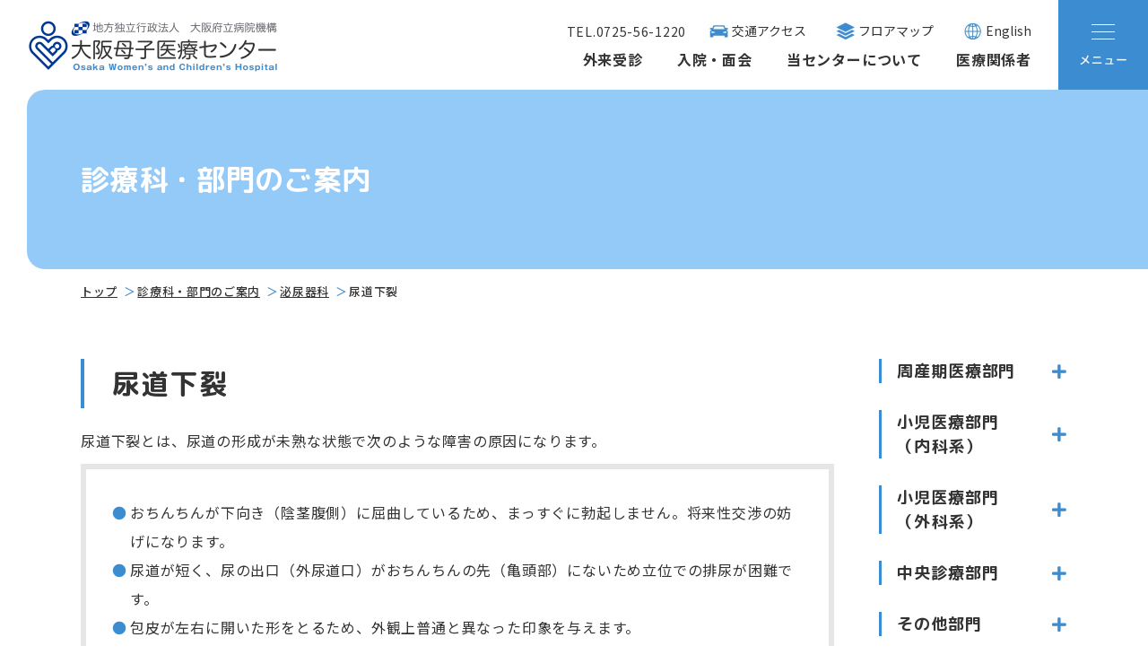

--- FILE ---
content_type: text/html; charset=UTF-8
request_url: https://www.wch.opho.jp/hospital/department/hinyoukika/hinyoukika04.html
body_size: 7149
content:
<!DOCTYPE html>
<html lang="ja">

<head prefix="og: http://ogp.me/ns# fb: http://ogp.me/ns/fb# article: http://ogp.me/ns/article#">
<meta name="csrf-token" content="aPVLppKdNfaM4srkgI68dzwE476XpcSqFi8RclyQ"> 

  <meta charset="UTF-8">
  <title>尿道下裂｜大阪母子医療センター</title>
  <meta name="description" content="大阪母子医療センターについてのご案内です。当センターは、大阪府域における周産期医療の専門的な基幹施設として、低出生体重児、新生児に対し高度・専門医療を行っております。母と子の健康と医療を守る病院として、医療水準の向上に取り組んでまいります。">
  <meta name="keywords" content="大阪母子医療センター">
  <meta name="viewport" content="width=device-width, initial-scale=1, maximum-scale=1">
  <meta name="format-detection" content="telephone=no">
  <meta name="application-name" content="｜大阪母子医療センター" /><meta name="apple-mobile-web-app-capable" content="yes" /><meta name="apple-mobile-web-app-title" content="｜大阪母子医療センター" /><meta name="msapplication-TileColor" content="#FFF" /><meta name="theme-color" content="#FFF" /><meta name="apple-mobile-web-app-status-bar-style" content="#FFF" /><link rel="apple-touch-icon" sizes="57x57" href="https://www.wch.opho.jp/data/favicons/site/apple-icon-57x57.png?v=200126080136" /><link rel="apple-touch-icon" sizes="60x60" href="https://www.wch.opho.jp/data/favicons/site/apple-icon-60x60.png?v=200126080136" /><link rel="apple-touch-icon" sizes="72x72" href="https://www.wch.opho.jp/data/favicons/site/apple-icon-72x72.png?v=200126080136" /><link rel="apple-touch-icon" sizes="114x114" href="https://www.wch.opho.jp/data/favicons/site/apple-icon-114x114.png?v=200126080136" /><link rel="apple-touch-icon" sizes="76x76" href="https://www.wch.opho.jp/data/favicons/site/apple-icon-76x76.png?v=200126080136" /><link rel="apple-touch-icon" sizes="120x120" href="https://www.wch.opho.jp/data/favicons/site/apple-icon-120x120.png?v=200126080136" /><link rel="apple-touch-icon" sizes="152x152" href="https://www.wch.opho.jp/data/favicons/site/apple-icon-152x152.png?v=200126080136" /><link rel="apple-touch-icon" sizes="180x180" href="https://www.wch.opho.jp/data/favicons/site/apple-icon-180x180.png?v=200126080136" /><link rel="icon" type="image/png" href="https://www.wch.opho.jp/data/favicons/site/favicon-32x32.png?v=200126080136" sizes="32x32" /><link rel="icon" type="image/png" href="https://www.wch.opho.jp/data/favicons/site/android-icon-36x36.png?v=200126080136" sizes="36x36" /><link rel="icon" type="image/png" href="https://www.wch.opho.jp/data/favicons/site/android-icon-48x48.png?v=200126080136" sizes="48x48" /><link rel="icon" type="image/png" href="https://www.wch.opho.jp/data/favicons/site/android-icon-72x72.png?v=200126080136" sizes="72x72" /><link rel="icon" type="image/png" href="https://www.wch.opho.jp/data/favicons/site/android-icon-96x96.png?v=200126080136" sizes="96x96" /><link rel="icon" type="image/png" href="https://www.wch.opho.jp/data/favicons/site/android-icon-144x144.png?v=200126080136" sizes="144x144" /><link rel="icon" type="image/png" href="https://www.wch.opho.jp/data/favicons/site/android-icon-192x192.png?v=200126080136" sizes="192x192" /><link rel="icon" type="image/png" href="https://www.wch.opho.jp/data/favicons/site/favicon-96x96.png?v=200126080136" sizes="96x96" /><link rel="icon" type="image/png" href="https://www.wch.opho.jp/data/favicons/site/favicon-16x16.png?v=200126080136" sizes="16x16" /><meta name="msapplication-TileImage" content="https://www.wch.opho.jp/data/favicons/site/ms-icon-144x144.png?v=200126080136" /><meta name="msapplication-square70x70logo" content="https://www.wch.opho.jp/data/favicons/site/ms-icon-70x70.png?v=200126080136" /><meta name="msapplication-square150x150logo" content="https://www.wch.opho.jp/data/favicons/site/ms-icon-150x150.png?v=200126080136" /><meta name="msapplication-wide310x150logo" content="https://www.wch.opho.jp/data/favicons/site/ms-icon-310x150.png?v=200126080136" /><meta name="msapplication-square310x310logo" content="https://www.wch.opho.jp/data/favicons/site/ms-icon-310x310.png?v=200126080136" /><link href="https://www.wch.opho.jp/data/favicons/site/apple-startup-320x460.png?v=200126080136" media="(device-width: 320px) and (device-height: 480px) and (-webkit-device-pixel-ratio: 1)" rel="apple-touch-startup-image" /><link href="https://www.wch.opho.jp/data/favicons/site/apple-startup-640x920.png?v=200126080136" media="(device-width: 320px) and (device-height: 480px) and (-webkit-device-pixel-ratio: 2)" rel="apple-touch-startup-image" /><link href="https://www.wch.opho.jp/data/favicons/site/apple-startup-640x1096.png?v=200126080136" media="(device-width: 320px) and (device-height: 568px) and (-webkit-device-pixel-ratio: 2)" rel="apple-touch-startup-image" /><link href="https://www.wch.opho.jp/data/favicons/site/apple-startup-748x1024.png?v=200126080136" media="(device-width: 768px) and (device-height: 1024px) and (-webkit-device-pixel-ratio: 1) and (orientation: landscape)" rel="apple-touch-startup-image" /><link href="https://www.wch.opho.jp/data/favicons/site/apple-startup-750x1024.png?v=200126080136" media="" rel="apple-touch-startup-image" /><link href="https://www.wch.opho.jp/data/favicons/site/apple-startup-750x1294.png?v=200126080136" media="(device-width: 375px) and (device-height: 667px) and (-webkit-device-pixel-ratio: 2)" rel="apple-touch-startup-image" /><link href="https://www.wch.opho.jp/data/favicons/site/apple-startup-768x1004.png?v=200126080136" media="(device-width: 768px) and (device-height: 1024px) and (-webkit-device-pixel-ratio: 1) and (orientation: portrait)" rel="apple-touch-startup-image" /><link href="https://www.wch.opho.jp/data/favicons/site/apple-startup-1182x2208.png?v=200126080136" media="(device-width: 414px) and (device-height: 736px) and (-webkit-device-pixel-ratio: 3) and (orientation: landscape)" rel="apple-touch-startup-image" /><link href="https://www.wch.opho.jp/data/favicons/site/apple-startup-1242x2148.png?v=200126080136" media="(device-width: 414px) and (device-height: 736px) and (-webkit-device-pixel-ratio: 3) and (orientation: portrait)" rel="apple-touch-startup-image" /><link href="https://www.wch.opho.jp/data/favicons/site/apple-startup-1496x2048.png?v=200126080136" media="(device-width: 768px) and (device-height: 1024px) and (-webkit-device-pixel-ratio: 2) and (orientation: landscape)" rel="apple-touch-startup-image" /><link href="https://www.wch.opho.jp/data/favicons/site/apple-startup-1536x2008.png?v=200126080136" media="(device-width: 768px) and (device-height: 1024px) and (-webkit-device-pixel-ratio: 2) and (orientation: portrait)" rel="apple-touch-startup-image" /><link rel="manifest" href="https://www.wch.opho.jp/data/favicons/site/manifest.json?v=200126080136" />  <link rel="canonical" href="https://www.wch.opho.jp/hospital/department/hinyoukika/hinyoukika04.html">
  
  <meta property="og:title" content="尿道下裂｜大阪母子医療センター" />
  <meta property="og:type" content="article" />
  <meta property="og:description" content="大阪母子医療センターについてのご案内です。当センターは、大阪府域における周産期医療の専門的な基幹施設として、低出生体重児、新生児に対し高度・専門医療を行っております。母と子の健康と医療を守る病院として、医療水準の向上に取り組んでまいります。" />
  <meta property="og:url" content="https://www.wch.opho.jp/hospital/department/hinyoukika/hinyoukika04.html" />
  <meta property="og:site_name" content="大阪母子医療センター" />
  <meta property="og:image" content="https://www.wch.opho.jp/data/confs/1/71e2d3299dc414dc50dd32fb13ef0698-1656553591.png" />
  <meta name="twitter:card" content="summary_large_image" />
  <meta name="twitter:image" content="https://www.wch.opho.jp/data/confs/1/71e2d3299dc414dc50dd32fb13ef0698-1656553591.png">
  
  <link rel="preconnect" href="//fonts.googleapis.com">
  <link rel="preconnect" href="//fonts.gstatic.com" crossorigin>
  <link href="//fonts.googleapis.com/css2?family=Noto+Sans+JP:wght@400;500;700&display=swap" rel="stylesheet">
  <link href="//fonts.googleapis.com/css2?family=M+PLUS+Rounded+1c:wght@400;500;700&display=swap" rel="stylesheet" />
  <link rel="stylesheet" href="//unpkg.com/scroll-hint@1.0.0/css/scroll-hint.css">
  <link rel="stylesheet" href="https://www.wch.opho.jp/data/themes/opho/css/import.css">
  <link rel="stylesheet" href="//use.fontawesome.com/releases/v5.13.0/css/all.css">
  
<p>
<script async="" src="https://www.googletagmanager.com/gtag/js?id=G-E151D60ECJ"></script>
<script>
  window.dataLayer = window.dataLayer || [];
  function gtag(){dataLayer.push(arguments);}
  gtag('js', new Date());

  gtag('config', 'G-E151D60ECJ');
</script>
</p>

</head>

<body>


  <script src="//ajax.googleapis.com/ajax/libs/jquery/2.2.4/jquery.min.js"></script>
  <script src="//cdn.jsdelivr.net/npm/viewport-extra@1.0.3/dist/viewport-extra.min.js"></script>
  <script src="https://www.wch.opho.jp/data/themes/opho/js/module/ofi.min.js"></script>
  <script src="https://www.wch.opho.jp/data/themes/opho/js/module/jquery.accordion.js"></script>
  <script src="https://www.wch.opho.jp/data/themes/opho/js/common.js"></script>
  <div id="overlay"></div>
  
  <div class="l-container">

    <header>
<div class="h-wrapper">
<div class="h-main">
<div class="h-logo"><a href="https://www.wch.opho.jp" class="logo fade"> <img src="/data/media/opho/layout/header/logo.png" alt="大阪母子医療センター" class="pc" /> <img src="/data/media/opho/layout/header/logo_tb.png" alt="大阪母子医療センター" class="tb" /> </a></div>
<div class="h-sp-btns tb fade"><a href="tel:0725561220" class="tel-btn btn"> <img src="/data/media/opho/layout/header/tel.jpg" alt="TEL" /> </a></div>
<nav class="h-nav">
<ul class="h-list01">
<li class="mr25"><a href="tel:0725561220" class="normal f14px">TEL.0725-56-1220</a></li>
<li class="item"><a href="https://www.wch.opho.jp/access.html" class="btn"><img src="/data/media/opho/layout/header/icon01.jpg" alt="" /> 交通アクセス</a></li>
<li class="item"><a href="https://www.wch.opho.jp/center/facilities/floor.html" class="btn"><img src="/data/media/opho/layout/header/icon02.jpg" alt="" /> フロアマップ</a></li>
<li class="item normal"><a href="https://www.wch.opho.jp/english" class="btn"><img src="/data/media/opho/layout/header/icon03.jpg" alt="" />English</a></li>
</ul>
<ul class="h-list02">
<li class="item"><a href="https://www.wch.opho.jp/hospital/consultation" class="txt">外来受診</a></li>
<li class="item"><a href="https://www.wch.opho.jp/hospital/inpatient" class="txt">入院・面会</a></li>
<li class="item"><a href="https://www.wch.opho.jp/center" class="txt">当センターについて</a></li>
<li class="item"><a href="https://www.wch.opho.jp/hospital/medical" class="txt">医療関係者</a></li>
</ul>
</nav></div>
</div>
<span class="slidemenu-btn"> <img class="menu pc" src="/data/media/opho/layout/header/menu.jpg" alt="MENU" /> <img class="menu tb" src="/data/media/opho/layout/header/menu_tb.jpg" alt="MENU" /> <img class="close pc" src="/data/media/opho/layout/header/close.jpg" alt="CLOSE" /> <img class="close tb" src="/data/media/opho/layout/header/close_tb.jpg" alt="CLOSE" /> </span></header>
<div class="slide-menu">
<div class="inner">
<ul class="slidemenu-list">
<li><a href="https://www.wch.opho.jp/hospital/consultation">外来受診のご案内</a></li>
<li><a href="https://www.wch.opho.jp/hospital/inpatient">入院・面会のご案内</a></li>
<li><a href="https://www.wch.opho.jp/ninpu">出産をご希望の方</a></li>
<li><a href="https://www.wch.opho.jp/hospital/department">診療科・部門のご案内</a></li>
<li><a href="https://www.wch.opho.jp/hospital/medical/hotline.html">医療関係者/ホットライン</a></li>
<li><a href="/recruit/">採用情報</a></li>
<li><a href="https://www.wch.opho.jp/news">お知らせ</a></li>
<li><a href="https://www.wch.opho.jp/access.html">交通アクセス</a></li>
<li><a href="https://www.wch.opho.jp/news/initiatives">最近の取り組み・活動</a></li>
<li><a href="https://www.wch.opho.jp/kodomo">こどものページ</a></li>

<li><a href="https://www.wch.opho.jp/sitemap.html">サイトマップ</a></li>
<li><a href="https://www.wch.opho.jp/staff">職員用サイト</a></li>
<li><a href="https://osakaboshi.study.jp/rpv/" target="_blank" rel="noopener">eラーニング</a></li>
</ul>
</div>
<div class="slide-bg-box01 mb20-tb">
<div class="inner pl20-tb pr20-tb pt20-tb pb20-tb">
<p class="ttl">調べる</p>
<div class="slide-search-box">
<div class="search-main-box">
<div class="search-box w100 mb10"><form action="https://www.wch.opho.jp/diseases" class="search-form"><input type="text" name="disease" id="disease" placeholder="病名
						" class="search-input" /><button class="search-btn" value="" name=""></button></form></div>
<div class="search-select w100 mb10"><select name="dept" id="selectbox">
<option value="" selected="selected">診療科</option>
<option value="" disabled="disabled">小児医療部門（内科系）</option>
<option value="https://www.wch.opho.jp/hospital/department/sogo">総合小児科</option>
<option value="https://www.wch.opho.jp/hospital/department/shoukakinaibunpituka">消化器・内分泌科</option>
<option value="https://www.wch.opho.jp/hospital/department/jintaishaka">腎・代謝科</option>
<option value="https://www.wch.opho.jp/hospital/department/ketuekishuyouka">血液・腫瘍科</option>
<option value="https://www.wch.opho.jp/hospital/department/shounisinkeika">小児神経科</option>
<option value="https://www.wch.opho.jp/hospital/department/kokoro">子どものこころの診療科</option>
<option value="https://www.wch.opho.jp/hospital/department/idensinryouka">遺伝診療科</option>
<option value="https://www.wch.opho.jp/hospital/department/allergy">呼吸器・アレルギー科</option>
<option value="https://www.wch.opho.jp/hospital/department/kansen">感染症科</option>
<option value="https://www.wch.opho.jp/hospital/department/shounijunkankika">小児循環器科</option>
<option value="" disabled="disabled">小児医療部門（外科系）</option>
<option value="https://www.wch.opho.jp/hospital/department/sinzoukekangeka">心臓血管外科</option>
<option value="https://www.wch.opho.jp/hospital/department/shounigeka">小児外科</option>
<option value="https://www.wch.opho.jp/hospital/department/nousinkeigeka">脳神経外科</option>
<option value="https://www.wch.opho.jp/hospital/department/hinyoukika">泌尿器科</option>
<option value="https://www.wch.opho.jp/hospital/department/seikeigeka">整形外科</option>
<option value="https://www.wch.opho.jp/hospital/department/ganka">眼科</option>
<option value="https://www.wch.opho.jp/hospital/department/jibiinkouka">耳鼻咽喉科</option>
<option value="https://www.wch.opho.jp/hospital/department/keiseigeka">形成外科</option>
<option value="https://www.wch.opho.jp/hospital/department/koukugeka">口腔外科</option>
<option value="" disabled="disabled">中央診療部門</option>
<option value="https://www.wch.opho.jp/hospital/department/masuika">麻酔科</option>
<option value="https://www.wch.opho.jp/hospital/department/syuucyuuchiryouka">集中治療科</option>
<option value="https://www.wch.opho.jp/hospital/department/housyasenka">放射線科</option>
<option value="https://www.wch.opho.jp/hospital/department/rehabilitation">リハビリテーション科</option>
<option value="https://www.wch.opho.jp/hospital/department/byouri">病理診療科</option>
<option value="https://www.wch.opho.jp/hospital/department/kensaka">臨床検査科</option>
</select></div>
<div class="search-box  w100"><form action="https://www.wch.opho.jp/doctors" class="search-form"><input type="text" name="doctor" id="doctor" placeholder="医師名" class="search-input" /><button class="search-btn" value="" name=""></button></form></div>
</div>
</div>
</div>
</div>
<div class="inner">
<ul class="slide-btn-box">
<li><a href="https://www.wch.opho.jp/center">当センターについて</a></li>
<li><a href="/research/">研究所</a></li>

<li><a href="https://www.wch.opho.jp/nurse">看護部</a></li>
<li><a href="https://www.wch.opho.jp/english">English</a></li>
</ul>
</div>
</div><div class="key-visual -sub ofi">
<h1>診療科・部門のご案内</h1>
<img src="/data/media/opho/page/hospital/department/index/key.jpg" alt="キービジュアル" /></div><div class="breadcrumb-wrap">
<ul class="breadcrumb">
<li><a href="https://www.wch.opho.jp">トップ</a></li>
<li><a href="https://www.wch.opho.jp/hospital/department">診療科・部門のご案内</a></li>
<li><a href="https://www.wch.opho.jp/hospital/department/hinyoukika">泌尿器科</a></li>
<li>尿道下裂</li>
</ul>
</div>
    
    <div class="l-main">
      <div class="container">
        <div class="l-page">
          <h2>尿道下裂</h2>
          <div class="mb50 mb30-tb"><div>
<div class="mb60 mb40-tb">
<p class="mb10">尿道下裂とは、尿道の形成が未熟な状態で次のような障害の原因になります。</p>
<div class="border-box -thick mb40 mb30-tb">
<ul class="dot-list">
<li>おちんちんが下向き（陰茎腹側）に屈曲しているため、まっすぐに勃起しません。将来性交渉の妨げになります。</li>
<li>尿道が短く、尿の出口（外尿道口）がおちんちんの先（亀頭部）にないため立位での排尿が困難です。</li>
<li>包皮が左右に開いた形をとるため、外観上普通と異なった印象を与えます。</li>
</ul>
</div>
</div>
<section class="mb40 mb25-tb">
<h3>1. 治療方法</h3>
<p class="mb15">治療法は手術しかありません。手術名は　尿道下裂修復術　で、高度の手術手技が必要となります。</p>
<p class="mb15">全身麻酔下で行います。まず、包皮や陰茎の屈曲となるつっぱり（索組織など）を剥離あるいは切除して陰茎の屈曲を治します。</p>
<p class="mb15">それでも屈曲が強い場合は尿道と反対側（陰茎背側）を手繰り寄せて陰茎全体がまっすぐになるように矯正する場合もあります。</p>
<p class="mb15">次に足りない尿道を形成します。尿道形成には尿道に成長する予定だった組織（尿道板）や包皮の一部を使用します。人工的な異物は使用しません。</p>
<p class="mb15">最後に包皮の形を亀頭部が一部露出した状態に整え、終了します。術後は尿道にカテーテルを留置し（1～2週間）、排尿を管理します。原則的に陰茎屈曲の矯正と尿道形成を一回の手術で済ませる一期的修復術を採用しています。</p>
</section>
<section class="mb40 mb25-tb">
<h3>2. 手術の危険性、合併症について、及びその対応</h3>
<ol class="cms-ollist mb40 mb25-tb">
<li>難度の高い手術で、下記の合併症が起こる率は決して低くありません。<br />尿道下裂にはさまざまな程度があり、高度のものほど手術は困難となります。軽度の尿道下裂では成功率は90～95％ですが、高度の症例では、2、3人に一人の割合で何らかの再手術が必要となります。<br />非常に重症な尿道下裂の場合は段階的に治療を分けて行うこともあり、手術が複数回におよぶ可能性があります。</li>
<li>若干の出血が予想されますが、普通は輸血の必要性はありません。術後は止血のため2～4日間局所の圧迫固定を行います。</li>
<li>非常に細菌感染を起こしやすい場所です。術中、術後に感染症予防のため細心の注意を払っていますが、それでも数％には創部の感染が起こり、次に示す合併症の発生率が高くなる恐れがあります。</li>
<li>尿道下裂修復術の合併症は主に形成した尿道の不具合によるもので、尿道の一部に穴が開いた（瘻孔）、尿道が狭くなった（狭窄）、先端が開いて後退した、尿道が腫れる（憩室）などがあり、くりかえし（再）手術が必要な場合があります。</li>
</ol>
</section>
</div>
</div>
                    <ul class="row js-dpt">
                        <li class="col4 mb20 mb10-tb col6-tb">
              <a class="button02" href="https://www.wch.opho.jp/hospital/department/hinyoukika/index.html" target="_self">泌尿器科</a>
            </li>
                      </ul>
                  </div>
        <div class="l-side">
      <div>
<div class="mb30">
<p class="side-ttl02">周産期医療部門</p>
<ul class="side-list -accordion">
<li><a href="https://www.wch.opho.jp/hospital/department/sanka">産科</a></li>
<li><a href="https://www.wch.opho.jp/hospital/department/sinseijika">新生児科</a></li>
<li><a href="https://www.wch.opho.jp/hospital/department/boseinaika">母性内科</a></li>
</ul>
</div>
<div class="mb30">
<p class="side-ttl02">小児医療部門<br />（内科系）</p>
<ul class="side-list -accordion">
<li><a href="https://www.wch.opho.jp/hospital/department/sogo">総合小児科</a></li>
<li><a href="https://www.wch.opho.jp/hospital/department/shoukakinaibunpituka">消化器・内分泌科</a></li>
<li><a href="https://www.wch.opho.jp/hospital/department/jintaishaka">腎・代謝科</a></li>
<li><a href="https://www.wch.opho.jp/hospital/department/ketuekishuyouka">血液・腫瘍科</a></li>
<li><a href="https://www.wch.opho.jp/hospital/department/shounisinkeika">脳神経内科</a></li>
<li><a href="https://www.wch.opho.jp/hospital/department/kokoro">子どものこころの診療科</a></li>
<li><a href="https://www.wch.opho.jp/hospital/department/idensinryouka">遺伝診療科</a></li>
<li><a href="https://www.wch.opho.jp/hospital/department/allergy">呼吸器・アレルギー科</a></li>
<li><a href="https://www.wch.opho.jp/hospital/department/shounijunkankika">循環器内科</a></li>
</ul>
</div>
<div class="mb30">
<p class="side-ttl02">小児医療部門<br />（外科系）</p>
<ul class="side-list -accordion">
<li><a href="https://www.wch.opho.jp/hospital/department/sinzoukekangeka">心臓血管外科</a></li>
<li><a href="https://www.wch.opho.jp/hospital/department/shounigeka">小児外科</a></li>
<li><a href="https://www.wch.opho.jp/hospital/department/nousinkeigeka">脳神経外科</a></li>
<li><a href="https://www.wch.opho.jp/hospital/department/hinyoukika">泌尿器科</a></li>
<li><a href="https://www.wch.opho.jp/hospital/department/seikeigeka">整形外科</a></li>
<li><a href="https://www.wch.opho.jp/hospital/department/ganka">眼科</a></li>
<li><a href="https://www.wch.opho.jp/hospital/department/jibiinkouka">耳鼻咽喉科</a></li>
<li><a href="https://www.wch.opho.jp/hospital/department/keiseigeka">形成外科</a></li>
<li><a href="https://www.wch.opho.jp/hospital/department/koukugeka">口腔外科</a></li>
</ul>
</div>
<div class="mb30">
<p class="side-ttl02">中央診療部門</p>
<ul class="side-list -accordion">
<li><a href="https://www.wch.opho.jp/hospital/department/masuika">麻酔科</a></li>
<li><a href="https://www.wch.opho.jp/hospital/department/syuucyuuchiryouka">集中治療科</a></li>
<li><a href="https://www.wch.opho.jp/hospital/department/housyasenka">放射線科</a></li>
<li><a href="https://www.wch.opho.jp/hospital/department/rehabilitation">リハビリテーション科</a></li>
<li><a href="https://www.wch.opho.jp/hospital/department/byouri">病理診断科</a></li>
<li><a href="https://www.wch.opho.jp/hospital/department/kensaka">臨床検査科</a></li>
<li><a href="https://www.wch.opho.jp/hospital/department/kansen">周産期・小児感染症科</a></li>
<li><a href="https://www.wch.opho.jp/hospital/department/category/er.html">救急・総合診療科</a></li>
</ul>
</div>
<div class="">
<p class="side-ttl02">その他部門</p>
<ul class="side-list -accordion">
<li><a href="https://www.wch.opho.jp/nurse" target="_blank" rel="noopener">看護部</a></li>
<li><a href="https://www.wch.opho.jp/hospital/department/surgical">手術部</a></li>
<li><a href="https://www.wch.opho.jp/hospital/department/pharmacy">薬局</a></li>
<li><a href="https://www.wch.opho.jp/hospital/department/kensa">臨床検査部門</a></li>
<li><a href="https://www.wch.opho.jp/hospital/department/category/housyasen.html">放射線部門</a></li>
<li><a href="https://www.wch.opho.jp/hospital/department/category/reha_shien.html">リハ・育療支援部門</a></li>
<li><a href="https://www.wch.opho.jp/hospital/department/category/category13.html">MEセンター</a></li>
<li><a href="https://www.wch.opho.jp/hospital/department/eiyou">栄養管理室</a></li>
<li><a href="https://www.wch.opho.jp/hospital/department/category/category09">診療情報管理室</a></li>
<li><a href="https://www.wch.opho.jp/hospital/department/sterilization">中央滅菌材料センター</a></li>
<li><a href="https://www.wch.opho.jp/hospital/services/center">患者支援センター</a></li>
<li><a href="https://www.wch.opho.jp/hospital/department/category/chiken">治験推進室</a></li>
<li><a href="https://www.wch.opho.jp/hospital/department/category/category08">臨床研究支援室</a></li>
<li><a href="https://www.wch.opho.jp/hospital/department/category/category12.html">小児がんセンター</a></li>
<li><a href="https://www.wch.opho.jp/hospital/department/development">発達外来推進室</a></li>
<li><a href="https://www.wch.opho.jp/hospital/department/rrt">院内急変対策</a></li>
<li><a href="https://www.wch.opho.jp/hospital/department/pediatric-emergency">小児救命救急センター</a></li>
<li><a href="https://www.wch.opho.jp/hospital/department/equipment-management">エコー機器管理センター</a></li>
<li><a href="https://www.wch.opho.jp/hospital/department/respiratory-support">呼吸サポート部門</a></li>
<li><a href="https://www.wch.opho.jp/hospital/department/endoscope">内視鏡機器管理センター</a></li>
<li><a href="https://www.wch.opho.jp/center/activities/anzen.html">医療安全管理室</a></li>
<li><a href="https://www.wch.opho.jp/hospital/department/category/category07.html">感染管理室</a></li>
<li><a href="https://www.wch.opho.jp/hospital/department/category/volunteer.html">ボランティア</a></li>
<li><a href="https://www.wch.opho.jp/hospital/department/category/category10.html">院内学級</a></li>
</ul>
</div>
</div>

        </div>
      </div>
    </div>
    

    <footer>
<div class="container">
<div class="sitetop-wrap mb25 mb0-tb">
<div>
<div class="f-logo"><a href="https://www.wch.opho.jp" class="fade"> <img src="/data/media/opho/layout/footer/logo.png" alt="大阪母子医療センター" /></a></div>
<div class="row mb20-tb">
<p class="f-address mb20 mb10-tb col8 col12-tb">〒594-1101 大阪府和泉市室堂町840<br /><a href="tel:0725561220">TEL：0725-56-1220</a><br />FAX：0725-56-5682</p>
<p class="col4 col12-tb center-text-tb"><img src="/data/media/opho/layout/footer/kinen.jpg" style="width: 135px;" alt="敷地内全面禁煙" /></p>
</div>
<div class="vacation-wrap pc">
<div class="left">外来診療時間（月曜日～金曜日）<br />9：00～17：30</div>
<div class="right">休診日<br />土曜日・日曜日・祝日<br />年末年始（12月29日～1月3日）</div>
</div>
</div>
<div class="pc">
<div class="sitemap-wrap">
<ul class="site-map">
<li><a href="https://www.wch.opho.jp/hospital/consultation">外来受診のご案内</a></li>
<li><a href="https://www.wch.opho.jp/hospital/inpatient">入院・面会のご案内</a></li>
<li><a href="https://www.wch.opho.jp/hospital/department">診療科・部門のご案内</a></li>
<li><a href="https://www.wch.opho.jp/ninpu">出産をご希望の方</a></li>
<li><a href="https://www.wch.opho.jp/hospital/medical/hotline.html">医療関係者/ホットライン</a></li>
<li><a href="/recruit/">採用情報</a></li>
</ul>
<ul class="site-map">
<li><a href="https://www.wch.opho.jp/news">お知らせ</a></li>
<li><a href="https://www.wch.opho.jp/access.html">交通アクセス</a></li>
<li><a href="https://www.wch.opho.jp/news/initiatives">最近の取り組み・活動</a></li>
<li><a href="https://www.wch.opho.jp/kodomo">こどものページ</a></li>
<li><a href="https://www.wch.opho.jp/sitemap.html">サイトマップ</a></li>
</ul>
<ul class="site-map">
<li><a href="https://www.wch.opho.jp/center">当センターについて</a></li>
<li><a href="/research/">研究所</a></li>

<li><a href="https://www.wch.opho.jp/nurse">看護部</a></li>
<li><a href="https://www.wch.opho.jp/english">English</a></li>
<li><a href="https://www.wch.opho.jp/staff">職員用サイト</a></li>
<li><a href="https://osakaboshi.study.jp/rpv/" target="_blank" rel="noopener">eラーニング</a></li>
</ul>
</div>
</div>
</div>
<div class="f-bottom">
<div class="right02 mb15-tb mr15-tb" style="right: 110px;"><a href="https://www.instagram.com/osaka_wch_hospital" target="_blank" class="fade mr15" rel="noopener"> <img src="/data/media/opho/layout/footer/ig.png" alt="Instagram" /> </a></div>
<div class="right02 mb15-tb mr15-tb"><a href="https://lin.ee/UVKmegR" target="_blank" class="fade mr15" rel="noopener"> <img src="/data/media/opho/layout/footer/line.png" alt="line" /> </a></div>
<div class="right mb15-tb"><a href="//www.facebook.com/mch.pref.osaka" target="_blank" class="fade" rel="noopener"> <img src="/data/media/opho/layout/footer/facebook.png" alt="facebook" /> </a></div>
<div class="left">
<p class="copy-right">Copyright(c) Osaka Women's and Children's Hospital All Rights Reserved.</p>
</div>
</div>
</div>
</footer>


  </div>
  

<script src="https://www.wch.opho.jp/data/themes/opho/js/module/jquery.accordion.js"></script>
<script>
  $(function () {
    $('.side-ttl02').accordion();
  });
</script>



</body>

</html>

--- FILE ---
content_type: text/css
request_url: https://www.wch.opho.jp/data/themes/opho/css/import.css
body_size: 23286
content:
*,::before,::after{-webkit-box-sizing:border-box;box-sizing:border-box}*{font-size:inherit;line-height:inherit;letter-spacing:.05em}::before,::after{display:inline-block;text-decoration:inherit;vertical-align:inherit}html{font-family:sans-serif;-ms-text-size-adjust:100%;-webkit-text-size-adjust:100%}body{background:#fff;margin:0;padding:0;-webkit-font-smoothing:antialiased}footer,header,hgroup,nav,section{display:block}audio,canvas,progress,video{display:inline-block;vertical-align:baseline}audio:not([controls]){display:none;height:0}[hidden]{display:none}a{background-color:transparent}a:active,a:hover{outline:0}b,strong{font-weight:bold}small{font-size:80%}sub,sup{font-size:75%;line-height:0;position:relative;vertical-align:baseline}sup{top:-0.5em}sub{bottom:-0.25em}img{border:0;vertical-align:bottom;max-width:100%}img.pdf_icon{vertical-align:middle}svg:not(:root){overflow:hidden}hr{-webkit-box-sizing:content-box;box-sizing:content-box;height:0}*:not(input):not(select):not(button):not(textarea):not(label):focus{outline:none}select{height:30px;color:inherit;font:inherit;margin:0;padding:0 20px 0 5px;line-height:1}button,input,textarea{color:inherit;font:inherit;margin:0;padding:4px 6px;border:1px solid #ccc;border-radius:4px;outline:none}input:not([type="checkbox"]):not([type="radio"]),textarea,button{-webkit-appearance:none}input{padding:0 6px}input:focus,textarea:focus{outline:none}input[type="button"],input[type="submit"]{background-color:transparent;border:none}button{overflow:visible;background-color:transparent;border-radius:0;border:none}button,select{text-transform:none}button,input[type="button"],input[type="reset"],input[type="submit"]{-webkit-appearance:none;cursor:pointer}button[disabled],input[disabled]{cursor:default}button::-moz-focus-inner,input::-moz-focus-inner{border:0;padding:0}input{line-height:normal}input[type="checkbox"],input[type="radio"]{-webkit-box-sizing:border-box;box-sizing:border-box;padding:0 5px 0 0}input[type="number"]::-webkit-inner-spin-button,input[type="number"]::-webkit-outer-spin-button{height:auto}input[type="search"]{-webkit-appearance:textfield;-webkit-box-sizing:content-box;box-sizing:content-box}input[type="search"]::-webkit-search-cancel-button,input[type="search"]::-webkit-search-decoration{-webkit-appearance:none}input[type="text"],select,textarea{font-size:100%}input[type="text"]:focus,textarea:focus{-webkit-transition:0.2s;transition:0.2s}input[type="text"]:focus,textarea:focus{border-color:rgba(82,168,236,0.8);outline:0;outline:thin dotted \9;-webkit-box-shadow:inset 0 1px 1px rgba(0,0,0,0.075),0 0 8px rgba(82,168,236,0.6);box-shadow:inset 0 1px 1px rgba(0,0,0,0.075),0 0 8px rgba(82,168,236,0.6)}textarea{overflow:auto;resize:vertical}label{display:inline-block}table{border-collapse:collapse;border-spacing:0}td,th{padding:0;text-align:left;vertical-align:top}ol{list-style-position:inside}li{list-style-type:none}address{font-style:normal}div,dl,dt,dd,ul,ol,li,h1,h2,h3,h4,h5,h6,form,p,table,thead,tbody,tfoot,address{margin:0;padding:0}input,textarea,table,thead,tbody,tfoot,address{text-align:left}div,dl,dt,dd,ul,ol,li,form,p{text-align:inherit}h1,h2,h3,h4,h5,h6{line-height:normal;font-weight:normal}figure{margin:0}.button01,.button02{display:inline-block;position:relative;font-size:17px;max-width:305px;text-align:center;width:100%;color:#fff;text-decoration:none;font-weight:bold;background-color:#3c8cd2;border-radius:8px;padding:26px 40px;border:1px solid #3c8cd2;-webkit-transition:0.3s;transition:0.3s;letter-spacing:0;line-height:1.2}.button01::after,.button02::after{z-index:0;content:"";width:15px;height:12px;background:url(../img/arrow4.png) no-repeat center/contain;position:absolute;top:50%;-webkit-transform:translateY(-50%);transform:translateY(-50%);right:20px}.button01:hover,.button02:hover{color:#3c8cd2;background-color:#fff}.button01:hover::after,.button02:hover::after{background:url(../img/arrow4_hover2.png) no-repeat center/contain}.button02{color:#3c8cd2;background-color:#fff;padding:26px 4px;letter-spacing:0.05em}.button02::after{display:none}.button02:hover{color:#fff;background-color:#3c8cd2}@media only screen and (max-width: 768px){.button02{max-width:100%}}.button02.-height74{min-height:74px;padding:4px 3px;letter-spacing:0.05em;-webkit-box-orient:horizontal;-webkit-box-direction:normal;-ms-flex-direction:row;flex-direction:row;-ms-flex-wrap:wrap;flex-wrap:wrap;-webkit-box-pack:center;-ms-flex-pack:center;justify-content:center;-webkit-box-align:center;-ms-flex-align:center;align-items:center;display:-webkit-box;display:-ms-flexbox;display:flex}.button02.-pdf:before{background-image:url(../img/icon_pdf.svg);display:inline-block;content:"";height:20px;width:15px;vertical-align:sub;background-size:100% auto;margin-right:10px}.table02{width:100%}.table02 th,.table02 td{border:1px solid #ccc;padding:26px 12px;line-height:1.7;vertical-align:middle}.table02 th{background:#f2f2f2}.table02 td{font-weight:normal}.table02 .bg-primary{background:#3c8cd2;color:#fff;text-align:center}@media only screen and (min-width: 769px){.table02 .bg-primary{-ms-writing-mode:tb-rl;-webkit-writing-mode:vertical-rl;writing-mode:vertical-rl}}.table02 thead th{color:#fff;background-color:#3c8cd2;text-align:center}.table02.-center td,.table02.-center th{text-align:center}.table02.-tdcenter td{text-align:center}.table02.-dpt td:nth-child(n+3){width:111px}@media only screen and (max-width: 768px){.table02{border-bottom:1px solid #ccc}.table02 td,.table02 th{display:block;width:100% !important;padding:25px 15px;border-bottom:none;font-size:13px}}.table02.-small th,.table02.-small td{padding:5px 12px}.table01{width:100%}.table01 th,.table01 td{padding:26px 20px;line-height:1.7}@media only screen and (max-width: 768px){.table01 th,.table01 td{display:block;width:100% !important;padding:25px 15px;font-size:13px}}.table01 th{border:none;border-top:1px solid #3c8cd2;vertical-align:middle;position:relative;background-color:#fff}.table01 th::before{position:absolute;content:"";background-color:#fff;height:calc(100% + 4px);width:20px;right:0;top:50%;-webkit-transform:translateY(-50%);transform:translateY(-50%)}@media only screen and (max-width: 768px){.table01 th::before{display:none}}.table01 td{border:none;border-top:1px solid #ccc}.table01 tr:last-child th{border-bottom:1px solid #3c8cd2}.table01 tr:last-child td{border-bottom:1px solid #ccc}.mt0{margin-top:0px !important}.mr0{margin-right:0px !important}.mb0{margin-bottom:0px !important}.ml0{margin-left:0px !important}.pt0{padding-top:0px !important}.pr0{padding-right:0px !important}.pb0{padding-bottom:0px !important}.pl0{padding-left:0px !important}.mt1{margin-top:1px !important}.mr1{margin-right:1px !important}.mb1{margin-bottom:1px !important}.ml1{margin-left:1px !important}.pt1{padding-top:1px !important}.pr1{padding-right:1px !important}.pb1{padding-bottom:1px !important}.pl1{padding-left:1px !important}.mt2{margin-top:2px !important}.mr2{margin-right:2px !important}.mb2{margin-bottom:2px !important}.ml2{margin-left:2px !important}.pt2{padding-top:2px !important}.pr2{padding-right:2px !important}.pb2{padding-bottom:2px !important}.pl2{padding-left:2px !important}.mt3{margin-top:3px !important}.mr3{margin-right:3px !important}.mb3{margin-bottom:3px !important}.ml3{margin-left:3px !important}.pt3{padding-top:3px !important}.pr3{padding-right:3px !important}.pb3{padding-bottom:3px !important}.pl3{padding-left:3px !important}.mt4{margin-top:4px !important}.mr4{margin-right:4px !important}.mb4{margin-bottom:4px !important}.ml4{margin-left:4px !important}.pt4{padding-top:4px !important}.pr4{padding-right:4px !important}.pb4{padding-bottom:4px !important}.pl4{padding-left:4px !important}.mt5{margin-top:5px !important}.mr5{margin-right:5px !important}.mb5{margin-bottom:5px !important}.ml5{margin-left:5px !important}.pt5{padding-top:5px !important}.pr5{padding-right:5px !important}.pb5{padding-bottom:5px !important}.pl5{padding-left:5px !important}.mt6{margin-top:6px !important}.mr6{margin-right:6px !important}.mb6{margin-bottom:6px !important}.ml6{margin-left:6px !important}.pt6{padding-top:6px !important}.pr6{padding-right:6px !important}.pb6{padding-bottom:6px !important}.pl6{padding-left:6px !important}.mt7{margin-top:7px !important}.mr7{margin-right:7px !important}.mb7{margin-bottom:7px !important}.ml7{margin-left:7px !important}.pt7{padding-top:7px !important}.pr7{padding-right:7px !important}.pb7{padding-bottom:7px !important}.pl7{padding-left:7px !important}.mt8{margin-top:8px !important}.mr8{margin-right:8px !important}.mb8{margin-bottom:8px !important}.ml8{margin-left:8px !important}.pt8{padding-top:8px !important}.pr8{padding-right:8px !important}.pb8{padding-bottom:8px !important}.pl8{padding-left:8px !important}.mt9{margin-top:9px !important}.mr9{margin-right:9px !important}.mb9{margin-bottom:9px !important}.ml9{margin-left:9px !important}.pt9{padding-top:9px !important}.pr9{padding-right:9px !important}.pb9{padding-bottom:9px !important}.pl9{padding-left:9px !important}.mt10{margin-top:10px !important}.mr10{margin-right:10px !important}.mb10{margin-bottom:10px !important}.ml10{margin-left:10px !important}.pt10{padding-top:10px !important}.pr10{padding-right:10px !important}.pb10{padding-bottom:10px !important}.pl10{padding-left:10px !important}.mt11{margin-top:11px !important}.mr11{margin-right:11px !important}.mb11{margin-bottom:11px !important}.ml11{margin-left:11px !important}.pt11{padding-top:11px !important}.pr11{padding-right:11px !important}.pb11{padding-bottom:11px !important}.pl11{padding-left:11px !important}.mt12{margin-top:12px !important}.mr12{margin-right:12px !important}.mb12{margin-bottom:12px !important}.ml12{margin-left:12px !important}.pt12{padding-top:12px !important}.pr12{padding-right:12px !important}.pb12{padding-bottom:12px !important}.pl12{padding-left:12px !important}.mt13{margin-top:13px !important}.mr13{margin-right:13px !important}.mb13{margin-bottom:13px !important}.ml13{margin-left:13px !important}.pt13{padding-top:13px !important}.pr13{padding-right:13px !important}.pb13{padding-bottom:13px !important}.pl13{padding-left:13px !important}.mt14{margin-top:14px !important}.mr14{margin-right:14px !important}.mb14{margin-bottom:14px !important}.ml14{margin-left:14px !important}.pt14{padding-top:14px !important}.pr14{padding-right:14px !important}.pb14{padding-bottom:14px !important}.pl14{padding-left:14px !important}.mt15{margin-top:15px !important}.mr15{margin-right:15px !important}.mb15{margin-bottom:15px !important}.ml15{margin-left:15px !important}.pt15{padding-top:15px !important}.pr15{padding-right:15px !important}.pb15{padding-bottom:15px !important}.pl15{padding-left:15px !important}.mt16{margin-top:16px !important}.mr16{margin-right:16px !important}.mb16{margin-bottom:16px !important}.ml16{margin-left:16px !important}.pt16{padding-top:16px !important}.pr16{padding-right:16px !important}.pb16{padding-bottom:16px !important}.pl16{padding-left:16px !important}.mt17{margin-top:17px !important}.mr17{margin-right:17px !important}.mb17{margin-bottom:17px !important}.ml17{margin-left:17px !important}.pt17{padding-top:17px !important}.pr17{padding-right:17px !important}.pb17{padding-bottom:17px !important}.pl17{padding-left:17px !important}.mt18{margin-top:18px !important}.mr18{margin-right:18px !important}.mb18{margin-bottom:18px !important}.ml18{margin-left:18px !important}.pt18{padding-top:18px !important}.pr18{padding-right:18px !important}.pb18{padding-bottom:18px !important}.pl18{padding-left:18px !important}.mt19{margin-top:19px !important}.mr19{margin-right:19px !important}.mb19{margin-bottom:19px !important}.ml19{margin-left:19px !important}.pt19{padding-top:19px !important}.pr19{padding-right:19px !important}.pb19{padding-bottom:19px !important}.pl19{padding-left:19px !important}.mt20{margin-top:20px !important}.mr20{margin-right:20px !important}.mb20{margin-bottom:20px !important}.ml20{margin-left:20px !important}.pt20{padding-top:20px !important}.pr20{padding-right:20px !important}.pb20{padding-bottom:20px !important}.pl20{padding-left:20px !important}.mt25{margin-top:25px !important}.mr25{margin-right:25px !important}.mb25{margin-bottom:25px !important}.ml25{margin-left:25px !important}.pt25{padding-top:25px !important}.pr25{padding-right:25px !important}.pb25{padding-bottom:25px !important}.pl25{padding-left:25px !important}.mt30{margin-top:30px !important}.mr30{margin-right:30px !important}.mb30{margin-bottom:30px !important}.ml30{margin-left:30px !important}.pt30{padding-top:30px !important}.pr30{padding-right:30px !important}.pb30{padding-bottom:30px !important}.pl30{padding-left:30px !important}.mt35{margin-top:35px !important}.mr35{margin-right:35px !important}.mb35{margin-bottom:35px !important}.ml35{margin-left:35px !important}.pt35{padding-top:35px !important}.pr35{padding-right:35px !important}.pb35{padding-bottom:35px !important}.pl35{padding-left:35px !important}.mt40{margin-top:40px !important}.mr40{margin-right:40px !important}.mb40{margin-bottom:40px !important}.ml40{margin-left:40px !important}.pt40{padding-top:40px !important}.pr40{padding-right:40px !important}.pb40{padding-bottom:40px !important}.pl40{padding-left:40px !important}.mt45{margin-top:45px !important}.mr45{margin-right:45px !important}.mb45{margin-bottom:45px !important}.ml45{margin-left:45px !important}.pt45{padding-top:45px !important}.pr45{padding-right:45px !important}.pb45{padding-bottom:45px !important}.pl45{padding-left:45px !important}.mt50{margin-top:50px !important}.mr50{margin-right:50px !important}.mb50{margin-bottom:50px !important}.ml50{margin-left:50px !important}.pt50{padding-top:50px !important}.pr50{padding-right:50px !important}.pb50{padding-bottom:50px !important}.pl50{padding-left:50px !important}.mt55{margin-top:55px !important}.mr55{margin-right:55px !important}.mb55{margin-bottom:55px !important}.ml55{margin-left:55px !important}.pt55{padding-top:55px !important}.pr55{padding-right:55px !important}.pb55{padding-bottom:55px !important}.pl55{padding-left:55px !important}.mt60{margin-top:60px !important}.mr60{margin-right:60px !important}.mb60{margin-bottom:60px !important}.ml60{margin-left:60px !important}.pt60{padding-top:60px !important}.pr60{padding-right:60px !important}.pb60{padding-bottom:60px !important}.pl60{padding-left:60px !important}.mt65{margin-top:65px !important}.mr65{margin-right:65px !important}.mb65{margin-bottom:65px !important}.ml65{margin-left:65px !important}.pt65{padding-top:65px !important}.pr65{padding-right:65px !important}.pb65{padding-bottom:65px !important}.pl65{padding-left:65px !important}.mt70{margin-top:70px !important}.mr70{margin-right:70px !important}.mb70{margin-bottom:70px !important}.ml70{margin-left:70px !important}.pt70{padding-top:70px !important}.pr70{padding-right:70px !important}.pb70{padding-bottom:70px !important}.pl70{padding-left:70px !important}.mt75{margin-top:75px !important}.mr75{margin-right:75px !important}.mb75{margin-bottom:75px !important}.ml75{margin-left:75px !important}.pt75{padding-top:75px !important}.pr75{padding-right:75px !important}.pb75{padding-bottom:75px !important}.pl75{padding-left:75px !important}.mt80{margin-top:80px !important}.mr80{margin-right:80px !important}.mb80{margin-bottom:80px !important}.ml80{margin-left:80px !important}.pt80{padding-top:80px !important}.pr80{padding-right:80px !important}.pb80{padding-bottom:80px !important}.pl80{padding-left:80px !important}.mt85{margin-top:85px !important}.mr85{margin-right:85px !important}.mb85{margin-bottom:85px !important}.ml85{margin-left:85px !important}.pt85{padding-top:85px !important}.pr85{padding-right:85px !important}.pb85{padding-bottom:85px !important}.pl85{padding-left:85px !important}.mt90{margin-top:90px !important}.mr90{margin-right:90px !important}.mb90{margin-bottom:90px !important}.ml90{margin-left:90px !important}.pt90{padding-top:90px !important}.pr90{padding-right:90px !important}.pb90{padding-bottom:90px !important}.pl90{padding-left:90px !important}.mt95{margin-top:95px !important}.mr95{margin-right:95px !important}.mb95{margin-bottom:95px !important}.ml95{margin-left:95px !important}.pt95{padding-top:95px !important}.pr95{padding-right:95px !important}.pb95{padding-bottom:95px !important}.pl95{padding-left:95px !important}.mt100{margin-top:100px !important}.mr100{margin-right:100px !important}.mb100{margin-bottom:100px !important}.ml100{margin-left:100px !important}.pt100{padding-top:100px !important}.pr100{padding-right:100px !important}.pb100{padding-bottom:100px !important}.pl100{padding-left:100px !important}.mt105{margin-top:105px !important}.mr105{margin-right:105px !important}.mb105{margin-bottom:105px !important}.ml105{margin-left:105px !important}.pt105{padding-top:105px !important}.pr105{padding-right:105px !important}.pb105{padding-bottom:105px !important}.pl105{padding-left:105px !important}.mt110{margin-top:110px !important}.mr110{margin-right:110px !important}.mb110{margin-bottom:110px !important}.ml110{margin-left:110px !important}.pt110{padding-top:110px !important}.pr110{padding-right:110px !important}.pb110{padding-bottom:110px !important}.pl110{padding-left:110px !important}.mt115{margin-top:115px !important}.mr115{margin-right:115px !important}.mb115{margin-bottom:115px !important}.ml115{margin-left:115px !important}.pt115{padding-top:115px !important}.pr115{padding-right:115px !important}.pb115{padding-bottom:115px !important}.pl115{padding-left:115px !important}.mt120{margin-top:120px !important}.mr120{margin-right:120px !important}.mb120{margin-bottom:120px !important}.ml120{margin-left:120px !important}.pt120{padding-top:120px !important}.pr120{padding-right:120px !important}.pb120{padding-bottom:120px !important}.pl120{padding-left:120px !important}.mt125{margin-top:125px !important}.mr125{margin-right:125px !important}.mb125{margin-bottom:125px !important}.ml125{margin-left:125px !important}.pt125{padding-top:125px !important}.pr125{padding-right:125px !important}.pb125{padding-bottom:125px !important}.pl125{padding-left:125px !important}.mt130{margin-top:130px !important}.mr130{margin-right:130px !important}.mb130{margin-bottom:130px !important}.ml130{margin-left:130px !important}.pt130{padding-top:130px !important}.pr130{padding-right:130px !important}.pb130{padding-bottom:130px !important}.pl130{padding-left:130px !important}.mt135{margin-top:135px !important}.mr135{margin-right:135px !important}.mb135{margin-bottom:135px !important}.ml135{margin-left:135px !important}.pt135{padding-top:135px !important}.pr135{padding-right:135px !important}.pb135{padding-bottom:135px !important}.pl135{padding-left:135px !important}.mt140{margin-top:140px !important}.mr140{margin-right:140px !important}.mb140{margin-bottom:140px !important}.ml140{margin-left:140px !important}.pt140{padding-top:140px !important}.pr140{padding-right:140px !important}.pb140{padding-bottom:140px !important}.pl140{padding-left:140px !important}.mt145{margin-top:145px !important}.mr145{margin-right:145px !important}.mb145{margin-bottom:145px !important}.ml145{margin-left:145px !important}.pt145{padding-top:145px !important}.pr145{padding-right:145px !important}.pb145{padding-bottom:145px !important}.pl145{padding-left:145px !important}.mt150{margin-top:150px !important}.mr150{margin-right:150px !important}.mb150{margin-bottom:150px !important}.ml150{margin-left:150px !important}.pt150{padding-top:150px !important}.pr150{padding-right:150px !important}.pb150{padding-bottom:150px !important}.pl150{padding-left:150px !important}.mt155{margin-top:155px !important}.mr155{margin-right:155px !important}.mb155{margin-bottom:155px !important}.ml155{margin-left:155px !important}.pt155{padding-top:155px !important}.pr155{padding-right:155px !important}.pb155{padding-bottom:155px !important}.pl155{padding-left:155px !important}.mt160{margin-top:160px !important}.mr160{margin-right:160px !important}.mb160{margin-bottom:160px !important}.ml160{margin-left:160px !important}.pt160{padding-top:160px !important}.pr160{padding-right:160px !important}.pb160{padding-bottom:160px !important}.pl160{padding-left:160px !important}.mt165{margin-top:165px !important}.mr165{margin-right:165px !important}.mb165{margin-bottom:165px !important}.ml165{margin-left:165px !important}.pt165{padding-top:165px !important}.pr165{padding-right:165px !important}.pb165{padding-bottom:165px !important}.pl165{padding-left:165px !important}.mt170{margin-top:170px !important}.mr170{margin-right:170px !important}.mb170{margin-bottom:170px !important}.ml170{margin-left:170px !important}.pt170{padding-top:170px !important}.pr170{padding-right:170px !important}.pb170{padding-bottom:170px !important}.pl170{padding-left:170px !important}.mt175{margin-top:175px !important}.mr175{margin-right:175px !important}.mb175{margin-bottom:175px !important}.ml175{margin-left:175px !important}.pt175{padding-top:175px !important}.pr175{padding-right:175px !important}.pb175{padding-bottom:175px !important}.pl175{padding-left:175px !important}.mt180{margin-top:180px !important}.mr180{margin-right:180px !important}.mb180{margin-bottom:180px !important}.ml180{margin-left:180px !important}.pt180{padding-top:180px !important}.pr180{padding-right:180px !important}.pb180{padding-bottom:180px !important}.pl180{padding-left:180px !important}.mt185{margin-top:185px !important}.mr185{margin-right:185px !important}.mb185{margin-bottom:185px !important}.ml185{margin-left:185px !important}.pt185{padding-top:185px !important}.pr185{padding-right:185px !important}.pb185{padding-bottom:185px !important}.pl185{padding-left:185px !important}.mt190{margin-top:190px !important}.mr190{margin-right:190px !important}.mb190{margin-bottom:190px !important}.ml190{margin-left:190px !important}.pt190{padding-top:190px !important}.pr190{padding-right:190px !important}.pb190{padding-bottom:190px !important}.pl190{padding-left:190px !important}.mt195{margin-top:195px !important}.mr195{margin-right:195px !important}.mb195{margin-bottom:195px !important}.ml195{margin-left:195px !important}.pt195{padding-top:195px !important}.pr195{padding-right:195px !important}.pb195{padding-bottom:195px !important}.pl195{padding-left:195px !important}.mt200{margin-top:200px !important}.mr200{margin-right:200px !important}.mb200{margin-bottom:200px !important}.ml200{margin-left:200px !important}.pt200{padding-top:200px !important}.pr200{padding-right:200px !important}.pb200{padding-bottom:200px !important}.pl200{padding-left:200px !important}.left-text{text-align:left !important}.right-text{text-align:right !important}.center-text{text-align:center !important}.f8px{font-size:8px !important}.f9px{font-size:9px !important}.f10px{font-size:10px !important}.f11px{font-size:11px !important}.f12px{font-size:12px !important}.f13px{font-size:13px !important}.f14px{font-size:14px !important}.f15px{font-size:15px !important}.f16px{font-size:16px !important}.f17px{font-size:17px !important}.f18px{font-size:18px !important}.f19px{font-size:19px !important}.f20px{font-size:20px !important}.f21px{font-size:21px !important}.f22px{font-size:22px !important}.f23px{font-size:23px !important}.f24px{font-size:24px !important}.f25px{font-size:25px !important}.f26px{font-size:26px !important}.f27px{font-size:27px !important}.f28px{font-size:28px !important}.f29px{font-size:29px !important}.f30px{font-size:30px !important}.f31px{font-size:31px !important}.f32px{font-size:32px !important}.f33px{font-size:33px !important}.f34px{font-size:34px !important}.f35px{font-size:35px !important}.f36px{font-size:36px !important}.f37px{font-size:37px !important}.f38px{font-size:38px !important}.f39px{font-size:39px !important}.f40px{font-size:40px !important}.lh10{line-height:1 !important}.lh11{line-height:1.1 !important}.lh12{line-height:1.2 !important}.lh13{line-height:1.3 !important}.lh14{line-height:1.4 !important}.lh15{line-height:1.5 !important}.lh16{line-height:1.6 !important}.lh17{line-height:1.7 !important}.lh18{line-height:1.8 !important}.lh19{line-height:1.9 !important}.lh20{line-height:2 !important}.lh21{line-height:2.1 !important}.lh22{line-height:2.2 !important}.lh23{line-height:2.3 !important}.lh24{line-height:2.4 !important}.lh25{line-height:2.5 !important}.lh26{line-height:2.6 !important}.lh27{line-height:2.7 !important}.lh28{line-height:2.8 !important}.lh29{line-height:2.9 !important}.lh30{line-height:3 !important}.ls0{letter-spacing:0em !important}.ls1{letter-spacing:.001em !important}.ls2{letter-spacing:.002em !important}.ls3{letter-spacing:.003em !important}.ls4{letter-spacing:.004em !important}.ls5{letter-spacing:.005em !important}.ls6{letter-spacing:.006em !important}.ls7{letter-spacing:.007em !important}.ls8{letter-spacing:.008em !important}.ls9{letter-spacing:.009em !important}.ls10{letter-spacing:.01em !important}.ls11{letter-spacing:.011em !important}.ls12{letter-spacing:.012em !important}.ls13{letter-spacing:.013em !important}.ls14{letter-spacing:.014em !important}.ls15{letter-spacing:.015em !important}.ls16{letter-spacing:.016em !important}.ls17{letter-spacing:.017em !important}.ls18{letter-spacing:.018em !important}.ls19{letter-spacing:.019em !important}.ls20{letter-spacing:.02em !important}.ls21{letter-spacing:.021em !important}.ls22{letter-spacing:.022em !important}.ls23{letter-spacing:.023em !important}.ls24{letter-spacing:.024em !important}.ls25{letter-spacing:.025em !important}.ls26{letter-spacing:.026em !important}.ls27{letter-spacing:.027em !important}.ls28{letter-spacing:.028em !important}.ls29{letter-spacing:.029em !important}.ls30{letter-spacing:.03em !important}.ls31{letter-spacing:.031em !important}.ls32{letter-spacing:.032em !important}.ls33{letter-spacing:.033em !important}.ls34{letter-spacing:.034em !important}.ls35{letter-spacing:.035em !important}.ls36{letter-spacing:.036em !important}.ls37{letter-spacing:.037em !important}.ls38{letter-spacing:.038em !important}.ls39{letter-spacing:.039em !important}.ls40{letter-spacing:.04em !important}.ls41{letter-spacing:.041em !important}.ls42{letter-spacing:.042em !important}.ls43{letter-spacing:.043em !important}.ls44{letter-spacing:.044em !important}.ls45{letter-spacing:.045em !important}.ls46{letter-spacing:.046em !important}.ls47{letter-spacing:.047em !important}.ls48{letter-spacing:.048em !important}.ls49{letter-spacing:.049em !important}.ls50{letter-spacing:.05em !important}.ls51{letter-spacing:.051em !important}.ls52{letter-spacing:.052em !important}.ls53{letter-spacing:.053em !important}.ls54{letter-spacing:.054em !important}.ls55{letter-spacing:.055em !important}.ls56{letter-spacing:.056em !important}.ls57{letter-spacing:.057em !important}.ls58{letter-spacing:.058em !important}.ls59{letter-spacing:.059em !important}.ls60{letter-spacing:.06em !important}.ls61{letter-spacing:.061em !important}.ls62{letter-spacing:.062em !important}.ls63{letter-spacing:.063em !important}.ls64{letter-spacing:.064em !important}.ls65{letter-spacing:.065em !important}.ls66{letter-spacing:.066em !important}.ls67{letter-spacing:.067em !important}.ls68{letter-spacing:.068em !important}.ls69{letter-spacing:.069em !important}.ls70{letter-spacing:.07em !important}.ls71{letter-spacing:.071em !important}.ls72{letter-spacing:.072em !important}.ls73{letter-spacing:.073em !important}.ls74{letter-spacing:.074em !important}.ls75{letter-spacing:.075em !important}.ls76{letter-spacing:.076em !important}.ls77{letter-spacing:.077em !important}.ls78{letter-spacing:.078em !important}.ls79{letter-spacing:.079em !important}.ls80{letter-spacing:.08em !important}.ls81{letter-spacing:.081em !important}.ls82{letter-spacing:.082em !important}.ls83{letter-spacing:.083em !important}.ls84{letter-spacing:.084em !important}.ls85{letter-spacing:.085em !important}.ls86{letter-spacing:.086em !important}.ls87{letter-spacing:.087em !important}.ls88{letter-spacing:.088em !important}.ls89{letter-spacing:.089em !important}.ls90{letter-spacing:.09em !important}.ls91{letter-spacing:.091em !important}.ls92{letter-spacing:.092em !important}.ls93{letter-spacing:.093em !important}.ls94{letter-spacing:.094em !important}.ls95{letter-spacing:.095em !important}.ls96{letter-spacing:.096em !important}.ls97{letter-spacing:.097em !important}.ls98{letter-spacing:.098em !important}.ls99{letter-spacing:.099em !important}.ls100{letter-spacing:.1em !important}.fw100{font-weight:100 !important}.fw200{font-weight:200 !important}.fw300{font-weight:300 !important}.fw400{font-weight:400 !important}.fw500{font-weight:500 !important}.fw600{font-weight:600 !important}.fw700{font-weight:700 !important}.fw800{font-weight:800 !important}.fw900{font-weight:900 !important}.clearfix:before,.clearfix:after{content:" ";display:table}.clearfix:after{clear:both}.absolute{position:absolute !important}.relative{position:relative !important}.static{position:static !important}.mt1em{margin-top:1em}.mb1em{margin-bottom:1em}.mw100{max-width:100%;height:auto}.w100{width:100% !important}.fade,.pagetop,.lang-btn .lang-list>li,.slidemenu-btn,.guidance-list>li,.slick02 .slick-slide{-webkit-transition:opacity 0.2s;transition:opacity 0.2s;opacity:1;-webkit-backface-visibility:hidden;backface-visibility:hidden}.fade:hover,.pagetop:hover,.lang-btn .lang-list>li:hover,.slidemenu-btn:hover,.guidance-list>li:hover,.slick02 .slick-slide:hover{opacity:0.7}.left-box{float:left !important}.right-box{float:right !important}.center-box{margin-left:auto !important;margin-right:auto !important}.left-sp{float:left !important}.right-sp{float:right !important}.normal{font-weight:normal}.bold{font-weight:bold !important}@media only screen and (max-width: 768px){.left-text-tb{text-align:left !important}.right-text-tb{text-align:right !important}.center-text-tb{text-align:center !important}.mt0-tb{margin-top:0px !important}.mr0-tb{margin-right:0px !important}.mb0-tb{margin-bottom:0px !important}.ml0-tb{margin-left:0px !important}.pt0-tb{padding-top:0px !important}.pr0-tb{padding-right:0px !important}.pb0-tb{padding-bottom:0px !important}.pl0-tb{padding-left:0px !important}.mt1-tb{margin-top:1px !important}.mr1-tb{margin-right:1px !important}.mb1-tb{margin-bottom:1px !important}.ml1-tb{margin-left:1px !important}.pt1-tb{padding-top:1px !important}.pr1-tb{padding-right:1px !important}.pb1-tb{padding-bottom:1px !important}.pl1-tb{padding-left:1px !important}.mt2-tb{margin-top:2px !important}.mr2-tb{margin-right:2px !important}.mb2-tb{margin-bottom:2px !important}.ml2-tb{margin-left:2px !important}.pt2-tb{padding-top:2px !important}.pr2-tb{padding-right:2px !important}.pb2-tb{padding-bottom:2px !important}.pl2-tb{padding-left:2px !important}.mt3-tb{margin-top:3px !important}.mr3-tb{margin-right:3px !important}.mb3-tb{margin-bottom:3px !important}.ml3-tb{margin-left:3px !important}.pt3-tb{padding-top:3px !important}.pr3-tb{padding-right:3px !important}.pb3-tb{padding-bottom:3px !important}.pl3-tb{padding-left:3px !important}.mt4-tb{margin-top:4px !important}.mr4-tb{margin-right:4px !important}.mb4-tb{margin-bottom:4px !important}.ml4-tb{margin-left:4px !important}.pt4-tb{padding-top:4px !important}.pr4-tb{padding-right:4px !important}.pb4-tb{padding-bottom:4px !important}.pl4-tb{padding-left:4px !important}.mt5-tb{margin-top:5px !important}.mr5-tb{margin-right:5px !important}.mb5-tb{margin-bottom:5px !important}.ml5-tb{margin-left:5px !important}.pt5-tb{padding-top:5px !important}.pr5-tb{padding-right:5px !important}.pb5-tb{padding-bottom:5px !important}.pl5-tb{padding-left:5px !important}.mt6-tb{margin-top:6px !important}.mr6-tb{margin-right:6px !important}.mb6-tb{margin-bottom:6px !important}.ml6-tb{margin-left:6px !important}.pt6-tb{padding-top:6px !important}.pr6-tb{padding-right:6px !important}.pb6-tb{padding-bottom:6px !important}.pl6-tb{padding-left:6px !important}.mt7-tb{margin-top:7px !important}.mr7-tb{margin-right:7px !important}.mb7-tb{margin-bottom:7px !important}.ml7-tb{margin-left:7px !important}.pt7-tb{padding-top:7px !important}.pr7-tb{padding-right:7px !important}.pb7-tb{padding-bottom:7px !important}.pl7-tb{padding-left:7px !important}.mt8-tb{margin-top:8px !important}.mr8-tb{margin-right:8px !important}.mb8-tb{margin-bottom:8px !important}.ml8-tb{margin-left:8px !important}.pt8-tb{padding-top:8px !important}.pr8-tb{padding-right:8px !important}.pb8-tb{padding-bottom:8px !important}.pl8-tb{padding-left:8px !important}.mt9-tb{margin-top:9px !important}.mr9-tb{margin-right:9px !important}.mb9-tb{margin-bottom:9px !important}.ml9-tb{margin-left:9px !important}.pt9-tb{padding-top:9px !important}.pr9-tb{padding-right:9px !important}.pb9-tb{padding-bottom:9px !important}.pl9-tb{padding-left:9px !important}.mt10-tb{margin-top:10px !important}.mr10-tb{margin-right:10px !important}.mb10-tb{margin-bottom:10px !important}.ml10-tb{margin-left:10px !important}.pt10-tb{padding-top:10px !important}.pr10-tb{padding-right:10px !important}.pb10-tb{padding-bottom:10px !important}.pl10-tb{padding-left:10px !important}.mt11-tb{margin-top:11px !important}.mr11-tb{margin-right:11px !important}.mb11-tb{margin-bottom:11px !important}.ml11-tb{margin-left:11px !important}.pt11-tb{padding-top:11px !important}.pr11-tb{padding-right:11px !important}.pb11-tb{padding-bottom:11px !important}.pl11-tb{padding-left:11px !important}.mt12-tb{margin-top:12px !important}.mr12-tb{margin-right:12px !important}.mb12-tb{margin-bottom:12px !important}.ml12-tb{margin-left:12px !important}.pt12-tb{padding-top:12px !important}.pr12-tb{padding-right:12px !important}.pb12-tb{padding-bottom:12px !important}.pl12-tb{padding-left:12px !important}.mt13-tb{margin-top:13px !important}.mr13-tb{margin-right:13px !important}.mb13-tb{margin-bottom:13px !important}.ml13-tb{margin-left:13px !important}.pt13-tb{padding-top:13px !important}.pr13-tb{padding-right:13px !important}.pb13-tb{padding-bottom:13px !important}.pl13-tb{padding-left:13px !important}.mt14-tb{margin-top:14px !important}.mr14-tb{margin-right:14px !important}.mb14-tb{margin-bottom:14px !important}.ml14-tb{margin-left:14px !important}.pt14-tb{padding-top:14px !important}.pr14-tb{padding-right:14px !important}.pb14-tb{padding-bottom:14px !important}.pl14-tb{padding-left:14px !important}.mt15-tb{margin-top:15px !important}.mr15-tb{margin-right:15px !important}.mb15-tb{margin-bottom:15px !important}.ml15-tb{margin-left:15px !important}.pt15-tb{padding-top:15px !important}.pr15-tb{padding-right:15px !important}.pb15-tb{padding-bottom:15px !important}.pl15-tb{padding-left:15px !important}.mt16-tb{margin-top:16px !important}.mr16-tb{margin-right:16px !important}.mb16-tb{margin-bottom:16px !important}.ml16-tb{margin-left:16px !important}.pt16-tb{padding-top:16px !important}.pr16-tb{padding-right:16px !important}.pb16-tb{padding-bottom:16px !important}.pl16-tb{padding-left:16px !important}.mt17-tb{margin-top:17px !important}.mr17-tb{margin-right:17px !important}.mb17-tb{margin-bottom:17px !important}.ml17-tb{margin-left:17px !important}.pt17-tb{padding-top:17px !important}.pr17-tb{padding-right:17px !important}.pb17-tb{padding-bottom:17px !important}.pl17-tb{padding-left:17px !important}.mt18-tb{margin-top:18px !important}.mr18-tb{margin-right:18px !important}.mb18-tb{margin-bottom:18px !important}.ml18-tb{margin-left:18px !important}.pt18-tb{padding-top:18px !important}.pr18-tb{padding-right:18px !important}.pb18-tb{padding-bottom:18px !important}.pl18-tb{padding-left:18px !important}.mt19-tb{margin-top:19px !important}.mr19-tb{margin-right:19px !important}.mb19-tb{margin-bottom:19px !important}.ml19-tb{margin-left:19px !important}.pt19-tb{padding-top:19px !important}.pr19-tb{padding-right:19px !important}.pb19-tb{padding-bottom:19px !important}.pl19-tb{padding-left:19px !important}.mt20-tb{margin-top:20px !important}.mr20-tb{margin-right:20px !important}.mb20-tb{margin-bottom:20px !important}.ml20-tb{margin-left:20px !important}.pt20-tb{padding-top:20px !important}.pr20-tb{padding-right:20px !important}.pb20-tb{padding-bottom:20px !important}.pl20-tb{padding-left:20px !important}.mt25-tb{margin-top:25px !important}.mr25-tb{margin-right:25px !important}.mb25-tb{margin-bottom:25px !important}.ml25-tb{margin-left:25px !important}.pt25-tb{padding-top:25px !important}.pr25-tb{padding-right:25px !important}.pb25-tb{padding-bottom:25px !important}.pl25-tb{padding-left:25px !important}.mt30-tb{margin-top:30px !important}.mr30-tb{margin-right:30px !important}.mb30-tb{margin-bottom:30px !important}.ml30-tb{margin-left:30px !important}.pt30-tb{padding-top:30px !important}.pr30-tb{padding-right:30px !important}.pb30-tb{padding-bottom:30px !important}.pl30-tb{padding-left:30px !important}.mt35-tb{margin-top:35px !important}.mr35-tb{margin-right:35px !important}.mb35-tb{margin-bottom:35px !important}.ml35-tb{margin-left:35px !important}.pt35-tb{padding-top:35px !important}.pr35-tb{padding-right:35px !important}.pb35-tb{padding-bottom:35px !important}.pl35-tb{padding-left:35px !important}.mt40-tb{margin-top:40px !important}.mr40-tb{margin-right:40px !important}.mb40-tb{margin-bottom:40px !important}.ml40-tb{margin-left:40px !important}.pt40-tb{padding-top:40px !important}.pr40-tb{padding-right:40px !important}.pb40-tb{padding-bottom:40px !important}.pl40-tb{padding-left:40px !important}.mt45-tb{margin-top:45px !important}.mr45-tb{margin-right:45px !important}.mb45-tb{margin-bottom:45px !important}.ml45-tb{margin-left:45px !important}.pt45-tb{padding-top:45px !important}.pr45-tb{padding-right:45px !important}.pb45-tb{padding-bottom:45px !important}.pl45-tb{padding-left:45px !important}.mt50-tb{margin-top:50px !important}.mr50-tb{margin-right:50px !important}.mb50-tb{margin-bottom:50px !important}.ml50-tb{margin-left:50px !important}.pt50-tb{padding-top:50px !important}.pr50-tb{padding-right:50px !important}.pb50-tb{padding-bottom:50px !important}.pl50-tb{padding-left:50px !important}.mt55-tb{margin-top:55px !important}.mr55-tb{margin-right:55px !important}.mb55-tb{margin-bottom:55px !important}.ml55-tb{margin-left:55px !important}.pt55-tb{padding-top:55px !important}.pr55-tb{padding-right:55px !important}.pb55-tb{padding-bottom:55px !important}.pl55-tb{padding-left:55px !important}.mt60-tb{margin-top:60px !important}.mr60-tb{margin-right:60px !important}.mb60-tb{margin-bottom:60px !important}.ml60-tb{margin-left:60px !important}.pt60-tb{padding-top:60px !important}.pr60-tb{padding-right:60px !important}.pb60-tb{padding-bottom:60px !important}.pl60-tb{padding-left:60px !important}.mt65-tb{margin-top:65px !important}.mr65-tb{margin-right:65px !important}.mb65-tb{margin-bottom:65px !important}.ml65-tb{margin-left:65px !important}.pt65-tb{padding-top:65px !important}.pr65-tb{padding-right:65px !important}.pb65-tb{padding-bottom:65px !important}.pl65-tb{padding-left:65px !important}.mt70-tb{margin-top:70px !important}.mr70-tb{margin-right:70px !important}.mb70-tb{margin-bottom:70px !important}.ml70-tb{margin-left:70px !important}.pt70-tb{padding-top:70px !important}.pr70-tb{padding-right:70px !important}.pb70-tb{padding-bottom:70px !important}.pl70-tb{padding-left:70px !important}.mt75-tb{margin-top:75px !important}.mr75-tb{margin-right:75px !important}.mb75-tb{margin-bottom:75px !important}.ml75-tb{margin-left:75px !important}.pt75-tb{padding-top:75px !important}.pr75-tb{padding-right:75px !important}.pb75-tb{padding-bottom:75px !important}.pl75-tb{padding-left:75px !important}.mt80-tb{margin-top:80px !important}.mr80-tb{margin-right:80px !important}.mb80-tb{margin-bottom:80px !important}.ml80-tb{margin-left:80px !important}.pt80-tb{padding-top:80px !important}.pr80-tb{padding-right:80px !important}.pb80-tb{padding-bottom:80px !important}.pl80-tb{padding-left:80px !important}.mt85-tb{margin-top:85px !important}.mr85-tb{margin-right:85px !important}.mb85-tb{margin-bottom:85px !important}.ml85-tb{margin-left:85px !important}.pt85-tb{padding-top:85px !important}.pr85-tb{padding-right:85px !important}.pb85-tb{padding-bottom:85px !important}.pl85-tb{padding-left:85px !important}.mt90-tb{margin-top:90px !important}.mr90-tb{margin-right:90px !important}.mb90-tb{margin-bottom:90px !important}.ml90-tb{margin-left:90px !important}.pt90-tb{padding-top:90px !important}.pr90-tb{padding-right:90px !important}.pb90-tb{padding-bottom:90px !important}.pl90-tb{padding-left:90px !important}.mt95-tb{margin-top:95px !important}.mr95-tb{margin-right:95px !important}.mb95-tb{margin-bottom:95px !important}.ml95-tb{margin-left:95px !important}.pt95-tb{padding-top:95px !important}.pr95-tb{padding-right:95px !important}.pb95-tb{padding-bottom:95px !important}.pl95-tb{padding-left:95px !important}.mt100-tb{margin-top:100px !important}.mr100-tb{margin-right:100px !important}.mb100-tb{margin-bottom:100px !important}.ml100-tb{margin-left:100px !important}.pt100-tb{padding-top:100px !important}.pr100-tb{padding-right:100px !important}.pb100-tb{padding-bottom:100px !important}.pl100-tb{padding-left:100px !important}.mt105-tb{margin-top:105px !important}.mr105-tb{margin-right:105px !important}.mb105-tb{margin-bottom:105px !important}.ml105-tb{margin-left:105px !important}.pt105-tb{padding-top:105px !important}.pr105-tb{padding-right:105px !important}.pb105-tb{padding-bottom:105px !important}.pl105-tb{padding-left:105px !important}.mt110-tb{margin-top:110px !important}.mr110-tb{margin-right:110px !important}.mb110-tb{margin-bottom:110px !important}.ml110-tb{margin-left:110px !important}.pt110-tb{padding-top:110px !important}.pr110-tb{padding-right:110px !important}.pb110-tb{padding-bottom:110px !important}.pl110-tb{padding-left:110px !important}.mt115-tb{margin-top:115px !important}.mr115-tb{margin-right:115px !important}.mb115-tb{margin-bottom:115px !important}.ml115-tb{margin-left:115px !important}.pt115-tb{padding-top:115px !important}.pr115-tb{padding-right:115px !important}.pb115-tb{padding-bottom:115px !important}.pl115-tb{padding-left:115px !important}.mt120-tb{margin-top:120px !important}.mr120-tb{margin-right:120px !important}.mb120-tb{margin-bottom:120px !important}.ml120-tb{margin-left:120px !important}.pt120-tb{padding-top:120px !important}.pr120-tb{padding-right:120px !important}.pb120-tb{padding-bottom:120px !important}.pl120-tb{padding-left:120px !important}.mt125-tb{margin-top:125px !important}.mr125-tb{margin-right:125px !important}.mb125-tb{margin-bottom:125px !important}.ml125-tb{margin-left:125px !important}.pt125-tb{padding-top:125px !important}.pr125-tb{padding-right:125px !important}.pb125-tb{padding-bottom:125px !important}.pl125-tb{padding-left:125px !important}.mt130-tb{margin-top:130px !important}.mr130-tb{margin-right:130px !important}.mb130-tb{margin-bottom:130px !important}.ml130-tb{margin-left:130px !important}.pt130-tb{padding-top:130px !important}.pr130-tb{padding-right:130px !important}.pb130-tb{padding-bottom:130px !important}.pl130-tb{padding-left:130px !important}.mt135-tb{margin-top:135px !important}.mr135-tb{margin-right:135px !important}.mb135-tb{margin-bottom:135px !important}.ml135-tb{margin-left:135px !important}.pt135-tb{padding-top:135px !important}.pr135-tb{padding-right:135px !important}.pb135-tb{padding-bottom:135px !important}.pl135-tb{padding-left:135px !important}.mt140-tb{margin-top:140px !important}.mr140-tb{margin-right:140px !important}.mb140-tb{margin-bottom:140px !important}.ml140-tb{margin-left:140px !important}.pt140-tb{padding-top:140px !important}.pr140-tb{padding-right:140px !important}.pb140-tb{padding-bottom:140px !important}.pl140-tb{padding-left:140px !important}.mt145-tb{margin-top:145px !important}.mr145-tb{margin-right:145px !important}.mb145-tb{margin-bottom:145px !important}.ml145-tb{margin-left:145px !important}.pt145-tb{padding-top:145px !important}.pr145-tb{padding-right:145px !important}.pb145-tb{padding-bottom:145px !important}.pl145-tb{padding-left:145px !important}.mt150-tb{margin-top:150px !important}.mr150-tb{margin-right:150px !important}.mb150-tb{margin-bottom:150px !important}.ml150-tb{margin-left:150px !important}.pt150-tb{padding-top:150px !important}.pr150-tb{padding-right:150px !important}.pb150-tb{padding-bottom:150px !important}.pl150-tb{padding-left:150px !important}.mt155-tb{margin-top:155px !important}.mr155-tb{margin-right:155px !important}.mb155-tb{margin-bottom:155px !important}.ml155-tb{margin-left:155px !important}.pt155-tb{padding-top:155px !important}.pr155-tb{padding-right:155px !important}.pb155-tb{padding-bottom:155px !important}.pl155-tb{padding-left:155px !important}.mt160-tb{margin-top:160px !important}.mr160-tb{margin-right:160px !important}.mb160-tb{margin-bottom:160px !important}.ml160-tb{margin-left:160px !important}.pt160-tb{padding-top:160px !important}.pr160-tb{padding-right:160px !important}.pb160-tb{padding-bottom:160px !important}.pl160-tb{padding-left:160px !important}.mt165-tb{margin-top:165px !important}.mr165-tb{margin-right:165px !important}.mb165-tb{margin-bottom:165px !important}.ml165-tb{margin-left:165px !important}.pt165-tb{padding-top:165px !important}.pr165-tb{padding-right:165px !important}.pb165-tb{padding-bottom:165px !important}.pl165-tb{padding-left:165px !important}.mt170-tb{margin-top:170px !important}.mr170-tb{margin-right:170px !important}.mb170-tb{margin-bottom:170px !important}.ml170-tb{margin-left:170px !important}.pt170-tb{padding-top:170px !important}.pr170-tb{padding-right:170px !important}.pb170-tb{padding-bottom:170px !important}.pl170-tb{padding-left:170px !important}.mt175-tb{margin-top:175px !important}.mr175-tb{margin-right:175px !important}.mb175-tb{margin-bottom:175px !important}.ml175-tb{margin-left:175px !important}.pt175-tb{padding-top:175px !important}.pr175-tb{padding-right:175px !important}.pb175-tb{padding-bottom:175px !important}.pl175-tb{padding-left:175px !important}.mt180-tb{margin-top:180px !important}.mr180-tb{margin-right:180px !important}.mb180-tb{margin-bottom:180px !important}.ml180-tb{margin-left:180px !important}.pt180-tb{padding-top:180px !important}.pr180-tb{padding-right:180px !important}.pb180-tb{padding-bottom:180px !important}.pl180-tb{padding-left:180px !important}.mt185-tb{margin-top:185px !important}.mr185-tb{margin-right:185px !important}.mb185-tb{margin-bottom:185px !important}.ml185-tb{margin-left:185px !important}.pt185-tb{padding-top:185px !important}.pr185-tb{padding-right:185px !important}.pb185-tb{padding-bottom:185px !important}.pl185-tb{padding-left:185px !important}.mt190-tb{margin-top:190px !important}.mr190-tb{margin-right:190px !important}.mb190-tb{margin-bottom:190px !important}.ml190-tb{margin-left:190px !important}.pt190-tb{padding-top:190px !important}.pr190-tb{padding-right:190px !important}.pb190-tb{padding-bottom:190px !important}.pl190-tb{padding-left:190px !important}.mt195-tb{margin-top:195px !important}.mr195-tb{margin-right:195px !important}.mb195-tb{margin-bottom:195px !important}.ml195-tb{margin-left:195px !important}.pt195-tb{padding-top:195px !important}.pr195-tb{padding-right:195px !important}.pb195-tb{padding-bottom:195px !important}.pl195-tb{padding-left:195px !important}.mt200-tb{margin-top:200px !important}.mr200-tb{margin-right:200px !important}.mb200-tb{margin-bottom:200px !important}.ml200-tb{margin-left:200px !important}.pt200-tb{padding-top:200px !important}.pr200-tb{padding-right:200px !important}.pb200-tb{padding-bottom:200px !important}.pl200-tb{padding-left:200px !important}.f8px-tb{font-size:8px !important}.f9px-tb{font-size:9px !important}.f10px-tb{font-size:10px !important}.f11px-tb{font-size:11px !important}.f12px-tb{font-size:12px !important}.f13px-tb{font-size:13px !important}.f14px-tb{font-size:14px !important}.f15px-tb{font-size:15px !important}.f16px-tb{font-size:16px !important}.f17px-tb{font-size:17px !important}.f18px-tb{font-size:18px !important}.f19px-tb{font-size:19px !important}.f20px-tb{font-size:20px !important}.f21px-tb{font-size:21px !important}.f22px-tb{font-size:22px !important}.f23px-tb{font-size:23px !important}.f24px-tb{font-size:24px !important}.f25px-tb{font-size:25px !important}.f26px-tb{font-size:26px !important}.f27px-tb{font-size:27px !important}.f28px-tb{font-size:28px !important}.f29px-tb{font-size:29px !important}.f30px-tb{font-size:30px !important}.f31px-tb{font-size:31px !important}.f32px-tb{font-size:32px !important}.f33px-tb{font-size:33px !important}.f34px-tb{font-size:34px !important}.f35px-tb{font-size:35px !important}.f36px-tb{font-size:36px !important}.f37px-tb{font-size:37px !important}.f38px-tb{font-size:38px !important}.f39px-tb{font-size:39px !important}.f40px-tb{font-size:40px !important}.lh10-tb{line-height:1 !important}.lh11-tb{line-height:1.1 !important}.lh12-tb{line-height:1.2 !important}.lh13-tb{line-height:1.3 !important}.lh14-tb{line-height:1.4 !important}.lh15-tb{line-height:1.5 !important}.lh16-tb{line-height:1.6 !important}.lh17-tb{line-height:1.7 !important}.lh18-tb{line-height:1.8 !important}.lh19-tb{line-height:1.9 !important}.lh20-tb{line-height:2 !important}.lh21-tb{line-height:2.1 !important}.lh22-tb{line-height:2.2 !important}.lh23-tb{line-height:2.3 !important}.lh24-tb{line-height:2.4 !important}.lh25-tb{line-height:2.5 !important}.lh26-tb{line-height:2.6 !important}.lh27-tb{line-height:2.7 !important}.lh28-tb{line-height:2.8 !important}.lh29-tb{line-height:2.9 !important}.lh30-tb{line-height:3 !important}.ls0-tb{letter-spacing:0em !important}.ls1-tb{letter-spacing:.001em !important}.ls2-tb{letter-spacing:.002em !important}.ls3-tb{letter-spacing:.003em !important}.ls4-tb{letter-spacing:.004em !important}.ls5-tb{letter-spacing:.005em !important}.ls6-tb{letter-spacing:.006em !important}.ls7-tb{letter-spacing:.007em !important}.ls8-tb{letter-spacing:.008em !important}.ls9-tb{letter-spacing:.009em !important}.ls10-tb{letter-spacing:.01em !important}.ls11-tb{letter-spacing:.011em !important}.ls12-tb{letter-spacing:.012em !important}.ls13-tb{letter-spacing:.013em !important}.ls14-tb{letter-spacing:.014em !important}.ls15-tb{letter-spacing:.015em !important}.ls16-tb{letter-spacing:.016em !important}.ls17-tb{letter-spacing:.017em !important}.ls18-tb{letter-spacing:.018em !important}.ls19-tb{letter-spacing:.019em !important}.ls20-tb{letter-spacing:.02em !important}.ls21-tb{letter-spacing:.021em !important}.ls22-tb{letter-spacing:.022em !important}.ls23-tb{letter-spacing:.023em !important}.ls24-tb{letter-spacing:.024em !important}.ls25-tb{letter-spacing:.025em !important}.ls26-tb{letter-spacing:.026em !important}.ls27-tb{letter-spacing:.027em !important}.ls28-tb{letter-spacing:.028em !important}.ls29-tb{letter-spacing:.029em !important}.ls30-tb{letter-spacing:.03em !important}.ls31-tb{letter-spacing:.031em !important}.ls32-tb{letter-spacing:.032em !important}.ls33-tb{letter-spacing:.033em !important}.ls34-tb{letter-spacing:.034em !important}.ls35-tb{letter-spacing:.035em !important}.ls36-tb{letter-spacing:.036em !important}.ls37-tb{letter-spacing:.037em !important}.ls38-tb{letter-spacing:.038em !important}.ls39-tb{letter-spacing:.039em !important}.ls40-tb{letter-spacing:.04em !important}.ls41-tb{letter-spacing:.041em !important}.ls42-tb{letter-spacing:.042em !important}.ls43-tb{letter-spacing:.043em !important}.ls44-tb{letter-spacing:.044em !important}.ls45-tb{letter-spacing:.045em !important}.ls46-tb{letter-spacing:.046em !important}.ls47-tb{letter-spacing:.047em !important}.ls48-tb{letter-spacing:.048em !important}.ls49-tb{letter-spacing:.049em !important}.ls50-tb{letter-spacing:.05em !important}.ls51-tb{letter-spacing:.051em !important}.ls52-tb{letter-spacing:.052em !important}.ls53-tb{letter-spacing:.053em !important}.ls54-tb{letter-spacing:.054em !important}.ls55-tb{letter-spacing:.055em !important}.ls56-tb{letter-spacing:.056em !important}.ls57-tb{letter-spacing:.057em !important}.ls58-tb{letter-spacing:.058em !important}.ls59-tb{letter-spacing:.059em !important}.ls60-tb{letter-spacing:.06em !important}.ls61-tb{letter-spacing:.061em !important}.ls62-tb{letter-spacing:.062em !important}.ls63-tb{letter-spacing:.063em !important}.ls64-tb{letter-spacing:.064em !important}.ls65-tb{letter-spacing:.065em !important}.ls66-tb{letter-spacing:.066em !important}.ls67-tb{letter-spacing:.067em !important}.ls68-tb{letter-spacing:.068em !important}.ls69-tb{letter-spacing:.069em !important}.ls70-tb{letter-spacing:.07em !important}.ls71-tb{letter-spacing:.071em !important}.ls72-tb{letter-spacing:.072em !important}.ls73-tb{letter-spacing:.073em !important}.ls74-tb{letter-spacing:.074em !important}.ls75-tb{letter-spacing:.075em !important}.ls76-tb{letter-spacing:.076em !important}.ls77-tb{letter-spacing:.077em !important}.ls78-tb{letter-spacing:.078em !important}.ls79-tb{letter-spacing:.079em !important}.ls80-tb{letter-spacing:.08em !important}.ls81-tb{letter-spacing:.081em !important}.ls82-tb{letter-spacing:.082em !important}.ls83-tb{letter-spacing:.083em !important}.ls84-tb{letter-spacing:.084em !important}.ls85-tb{letter-spacing:.085em !important}.ls86-tb{letter-spacing:.086em !important}.ls87-tb{letter-spacing:.087em !important}.ls88-tb{letter-spacing:.088em !important}.ls89-tb{letter-spacing:.089em !important}.ls90-tb{letter-spacing:.09em !important}.ls91-tb{letter-spacing:.091em !important}.ls92-tb{letter-spacing:.092em !important}.ls93-tb{letter-spacing:.093em !important}.ls94-tb{letter-spacing:.094em !important}.ls95-tb{letter-spacing:.095em !important}.ls96-tb{letter-spacing:.096em !important}.ls97-tb{letter-spacing:.097em !important}.ls98-tb{letter-spacing:.098em !important}.ls99-tb{letter-spacing:.099em !important}.ls100-tb{letter-spacing:.1em !important}}@media only screen and (max-width: 480px){.left-text-sp{text-align:left !important}.right-text-sp{text-align:right !important}.center-text-sp{text-align:center !important}.mt0-sp{margin-top:0px !important}.mr0-sp{margin-right:0px !important}.mb0-sp{margin-bottom:0px !important}.ml0-sp{margin-left:0px !important}.pt0-sp{padding-top:0px !important}.pr0-sp{padding-right:0px !important}.pb0-sp{padding-bottom:0px !important}.pl0-sp{padding-left:0px !important}.mt1-sp{margin-top:1px !important}.mr1-sp{margin-right:1px !important}.mb1-sp{margin-bottom:1px !important}.ml1-sp{margin-left:1px !important}.pt1-sp{padding-top:1px !important}.pr1-sp{padding-right:1px !important}.pb1-sp{padding-bottom:1px !important}.pl1-sp{padding-left:1px !important}.mt2-sp{margin-top:2px !important}.mr2-sp{margin-right:2px !important}.mb2-sp{margin-bottom:2px !important}.ml2-sp{margin-left:2px !important}.pt2-sp{padding-top:2px !important}.pr2-sp{padding-right:2px !important}.pb2-sp{padding-bottom:2px !important}.pl2-sp{padding-left:2px !important}.mt3-sp{margin-top:3px !important}.mr3-sp{margin-right:3px !important}.mb3-sp{margin-bottom:3px !important}.ml3-sp{margin-left:3px !important}.pt3-sp{padding-top:3px !important}.pr3-sp{padding-right:3px !important}.pb3-sp{padding-bottom:3px !important}.pl3-sp{padding-left:3px !important}.mt4-sp{margin-top:4px !important}.mr4-sp{margin-right:4px !important}.mb4-sp{margin-bottom:4px !important}.ml4-sp{margin-left:4px !important}.pt4-sp{padding-top:4px !important}.pr4-sp{padding-right:4px !important}.pb4-sp{padding-bottom:4px !important}.pl4-sp{padding-left:4px !important}.mt5-sp{margin-top:5px !important}.mr5-sp{margin-right:5px !important}.mb5-sp{margin-bottom:5px !important}.ml5-sp{margin-left:5px !important}.pt5-sp{padding-top:5px !important}.pr5-sp{padding-right:5px !important}.pb5-sp{padding-bottom:5px !important}.pl5-sp{padding-left:5px !important}.mt6-sp{margin-top:6px !important}.mr6-sp{margin-right:6px !important}.mb6-sp{margin-bottom:6px !important}.ml6-sp{margin-left:6px !important}.pt6-sp{padding-top:6px !important}.pr6-sp{padding-right:6px !important}.pb6-sp{padding-bottom:6px !important}.pl6-sp{padding-left:6px !important}.mt7-sp{margin-top:7px !important}.mr7-sp{margin-right:7px !important}.mb7-sp{margin-bottom:7px !important}.ml7-sp{margin-left:7px !important}.pt7-sp{padding-top:7px !important}.pr7-sp{padding-right:7px !important}.pb7-sp{padding-bottom:7px !important}.pl7-sp{padding-left:7px !important}.mt8-sp{margin-top:8px !important}.mr8-sp{margin-right:8px !important}.mb8-sp{margin-bottom:8px !important}.ml8-sp{margin-left:8px !important}.pt8-sp{padding-top:8px !important}.pr8-sp{padding-right:8px !important}.pb8-sp{padding-bottom:8px !important}.pl8-sp{padding-left:8px !important}.mt9-sp{margin-top:9px !important}.mr9-sp{margin-right:9px !important}.mb9-sp{margin-bottom:9px !important}.ml9-sp{margin-left:9px !important}.pt9-sp{padding-top:9px !important}.pr9-sp{padding-right:9px !important}.pb9-sp{padding-bottom:9px !important}.pl9-sp{padding-left:9px !important}.mt10-sp{margin-top:10px !important}.mr10-sp{margin-right:10px !important}.mb10-sp{margin-bottom:10px !important}.ml10-sp{margin-left:10px !important}.pt10-sp{padding-top:10px !important}.pr10-sp{padding-right:10px !important}.pb10-sp{padding-bottom:10px !important}.pl10-sp{padding-left:10px !important}.mt11-sp{margin-top:11px !important}.mr11-sp{margin-right:11px !important}.mb11-sp{margin-bottom:11px !important}.ml11-sp{margin-left:11px !important}.pt11-sp{padding-top:11px !important}.pr11-sp{padding-right:11px !important}.pb11-sp{padding-bottom:11px !important}.pl11-sp{padding-left:11px !important}.mt12-sp{margin-top:12px !important}.mr12-sp{margin-right:12px !important}.mb12-sp{margin-bottom:12px !important}.ml12-sp{margin-left:12px !important}.pt12-sp{padding-top:12px !important}.pr12-sp{padding-right:12px !important}.pb12-sp{padding-bottom:12px !important}.pl12-sp{padding-left:12px !important}.mt13-sp{margin-top:13px !important}.mr13-sp{margin-right:13px !important}.mb13-sp{margin-bottom:13px !important}.ml13-sp{margin-left:13px !important}.pt13-sp{padding-top:13px !important}.pr13-sp{padding-right:13px !important}.pb13-sp{padding-bottom:13px !important}.pl13-sp{padding-left:13px !important}.mt14-sp{margin-top:14px !important}.mr14-sp{margin-right:14px !important}.mb14-sp{margin-bottom:14px !important}.ml14-sp{margin-left:14px !important}.pt14-sp{padding-top:14px !important}.pr14-sp{padding-right:14px !important}.pb14-sp{padding-bottom:14px !important}.pl14-sp{padding-left:14px !important}.mt15-sp{margin-top:15px !important}.mr15-sp{margin-right:15px !important}.mb15-sp{margin-bottom:15px !important}.ml15-sp{margin-left:15px !important}.pt15-sp{padding-top:15px !important}.pr15-sp{padding-right:15px !important}.pb15-sp{padding-bottom:15px !important}.pl15-sp{padding-left:15px !important}.mt16-sp{margin-top:16px !important}.mr16-sp{margin-right:16px !important}.mb16-sp{margin-bottom:16px !important}.ml16-sp{margin-left:16px !important}.pt16-sp{padding-top:16px !important}.pr16-sp{padding-right:16px !important}.pb16-sp{padding-bottom:16px !important}.pl16-sp{padding-left:16px !important}.mt17-sp{margin-top:17px !important}.mr17-sp{margin-right:17px !important}.mb17-sp{margin-bottom:17px !important}.ml17-sp{margin-left:17px !important}.pt17-sp{padding-top:17px !important}.pr17-sp{padding-right:17px !important}.pb17-sp{padding-bottom:17px !important}.pl17-sp{padding-left:17px !important}.mt18-sp{margin-top:18px !important}.mr18-sp{margin-right:18px !important}.mb18-sp{margin-bottom:18px !important}.ml18-sp{margin-left:18px !important}.pt18-sp{padding-top:18px !important}.pr18-sp{padding-right:18px !important}.pb18-sp{padding-bottom:18px !important}.pl18-sp{padding-left:18px !important}.mt19-sp{margin-top:19px !important}.mr19-sp{margin-right:19px !important}.mb19-sp{margin-bottom:19px !important}.ml19-sp{margin-left:19px !important}.pt19-sp{padding-top:19px !important}.pr19-sp{padding-right:19px !important}.pb19-sp{padding-bottom:19px !important}.pl19-sp{padding-left:19px !important}.mt20-sp{margin-top:20px !important}.mr20-sp{margin-right:20px !important}.mb20-sp{margin-bottom:20px !important}.ml20-sp{margin-left:20px !important}.pt20-sp{padding-top:20px !important}.pr20-sp{padding-right:20px !important}.pb20-sp{padding-bottom:20px !important}.pl20-sp{padding-left:20px !important}.mt25-sp{margin-top:25px !important}.mr25-sp{margin-right:25px !important}.mb25-sp{margin-bottom:25px !important}.ml25-sp{margin-left:25px !important}.pt25-sp{padding-top:25px !important}.pr25-sp{padding-right:25px !important}.pb25-sp{padding-bottom:25px !important}.pl25-sp{padding-left:25px !important}.mt30-sp{margin-top:30px !important}.mr30-sp{margin-right:30px !important}.mb30-sp{margin-bottom:30px !important}.ml30-sp{margin-left:30px !important}.pt30-sp{padding-top:30px !important}.pr30-sp{padding-right:30px !important}.pb30-sp{padding-bottom:30px !important}.pl30-sp{padding-left:30px !important}.mt35-sp{margin-top:35px !important}.mr35-sp{margin-right:35px !important}.mb35-sp{margin-bottom:35px !important}.ml35-sp{margin-left:35px !important}.pt35-sp{padding-top:35px !important}.pr35-sp{padding-right:35px !important}.pb35-sp{padding-bottom:35px !important}.pl35-sp{padding-left:35px !important}.mt40-sp{margin-top:40px !important}.mr40-sp{margin-right:40px !important}.mb40-sp{margin-bottom:40px !important}.ml40-sp{margin-left:40px !important}.pt40-sp{padding-top:40px !important}.pr40-sp{padding-right:40px !important}.pb40-sp{padding-bottom:40px !important}.pl40-sp{padding-left:40px !important}.mt45-sp{margin-top:45px !important}.mr45-sp{margin-right:45px !important}.mb45-sp{margin-bottom:45px !important}.ml45-sp{margin-left:45px !important}.pt45-sp{padding-top:45px !important}.pr45-sp{padding-right:45px !important}.pb45-sp{padding-bottom:45px !important}.pl45-sp{padding-left:45px !important}.mt50-sp{margin-top:50px !important}.mr50-sp{margin-right:50px !important}.mb50-sp{margin-bottom:50px !important}.ml50-sp{margin-left:50px !important}.pt50-sp{padding-top:50px !important}.pr50-sp{padding-right:50px !important}.pb50-sp{padding-bottom:50px !important}.pl50-sp{padding-left:50px !important}.mt55-sp{margin-top:55px !important}.mr55-sp{margin-right:55px !important}.mb55-sp{margin-bottom:55px !important}.ml55-sp{margin-left:55px !important}.pt55-sp{padding-top:55px !important}.pr55-sp{padding-right:55px !important}.pb55-sp{padding-bottom:55px !important}.pl55-sp{padding-left:55px !important}.mt60-sp{margin-top:60px !important}.mr60-sp{margin-right:60px !important}.mb60-sp{margin-bottom:60px !important}.ml60-sp{margin-left:60px !important}.pt60-sp{padding-top:60px !important}.pr60-sp{padding-right:60px !important}.pb60-sp{padding-bottom:60px !important}.pl60-sp{padding-left:60px !important}.mt65-sp{margin-top:65px !important}.mr65-sp{margin-right:65px !important}.mb65-sp{margin-bottom:65px !important}.ml65-sp{margin-left:65px !important}.pt65-sp{padding-top:65px !important}.pr65-sp{padding-right:65px !important}.pb65-sp{padding-bottom:65px !important}.pl65-sp{padding-left:65px !important}.mt70-sp{margin-top:70px !important}.mr70-sp{margin-right:70px !important}.mb70-sp{margin-bottom:70px !important}.ml70-sp{margin-left:70px !important}.pt70-sp{padding-top:70px !important}.pr70-sp{padding-right:70px !important}.pb70-sp{padding-bottom:70px !important}.pl70-sp{padding-left:70px !important}.mt75-sp{margin-top:75px !important}.mr75-sp{margin-right:75px !important}.mb75-sp{margin-bottom:75px !important}.ml75-sp{margin-left:75px !important}.pt75-sp{padding-top:75px !important}.pr75-sp{padding-right:75px !important}.pb75-sp{padding-bottom:75px !important}.pl75-sp{padding-left:75px !important}.mt80-sp{margin-top:80px !important}.mr80-sp{margin-right:80px !important}.mb80-sp{margin-bottom:80px !important}.ml80-sp{margin-left:80px !important}.pt80-sp{padding-top:80px !important}.pr80-sp{padding-right:80px !important}.pb80-sp{padding-bottom:80px !important}.pl80-sp{padding-left:80px !important}.mt85-sp{margin-top:85px !important}.mr85-sp{margin-right:85px !important}.mb85-sp{margin-bottom:85px !important}.ml85-sp{margin-left:85px !important}.pt85-sp{padding-top:85px !important}.pr85-sp{padding-right:85px !important}.pb85-sp{padding-bottom:85px !important}.pl85-sp{padding-left:85px !important}.mt90-sp{margin-top:90px !important}.mr90-sp{margin-right:90px !important}.mb90-sp{margin-bottom:90px !important}.ml90-sp{margin-left:90px !important}.pt90-sp{padding-top:90px !important}.pr90-sp{padding-right:90px !important}.pb90-sp{padding-bottom:90px !important}.pl90-sp{padding-left:90px !important}.mt95-sp{margin-top:95px !important}.mr95-sp{margin-right:95px !important}.mb95-sp{margin-bottom:95px !important}.ml95-sp{margin-left:95px !important}.pt95-sp{padding-top:95px !important}.pr95-sp{padding-right:95px !important}.pb95-sp{padding-bottom:95px !important}.pl95-sp{padding-left:95px !important}.mt100-sp{margin-top:100px !important}.mr100-sp{margin-right:100px !important}.mb100-sp{margin-bottom:100px !important}.ml100-sp{margin-left:100px !important}.pt100-sp{padding-top:100px !important}.pr100-sp{padding-right:100px !important}.pb100-sp{padding-bottom:100px !important}.pl100-sp{padding-left:100px !important}.mt105-sp{margin-top:105px !important}.mr105-sp{margin-right:105px !important}.mb105-sp{margin-bottom:105px !important}.ml105-sp{margin-left:105px !important}.pt105-sp{padding-top:105px !important}.pr105-sp{padding-right:105px !important}.pb105-sp{padding-bottom:105px !important}.pl105-sp{padding-left:105px !important}.mt110-sp{margin-top:110px !important}.mr110-sp{margin-right:110px !important}.mb110-sp{margin-bottom:110px !important}.ml110-sp{margin-left:110px !important}.pt110-sp{padding-top:110px !important}.pr110-sp{padding-right:110px !important}.pb110-sp{padding-bottom:110px !important}.pl110-sp{padding-left:110px !important}.mt115-sp{margin-top:115px !important}.mr115-sp{margin-right:115px !important}.mb115-sp{margin-bottom:115px !important}.ml115-sp{margin-left:115px !important}.pt115-sp{padding-top:115px !important}.pr115-sp{padding-right:115px !important}.pb115-sp{padding-bottom:115px !important}.pl115-sp{padding-left:115px !important}.mt120-sp{margin-top:120px !important}.mr120-sp{margin-right:120px !important}.mb120-sp{margin-bottom:120px !important}.ml120-sp{margin-left:120px !important}.pt120-sp{padding-top:120px !important}.pr120-sp{padding-right:120px !important}.pb120-sp{padding-bottom:120px !important}.pl120-sp{padding-left:120px !important}.mt125-sp{margin-top:125px !important}.mr125-sp{margin-right:125px !important}.mb125-sp{margin-bottom:125px !important}.ml125-sp{margin-left:125px !important}.pt125-sp{padding-top:125px !important}.pr125-sp{padding-right:125px !important}.pb125-sp{padding-bottom:125px !important}.pl125-sp{padding-left:125px !important}.mt130-sp{margin-top:130px !important}.mr130-sp{margin-right:130px !important}.mb130-sp{margin-bottom:130px !important}.ml130-sp{margin-left:130px !important}.pt130-sp{padding-top:130px !important}.pr130-sp{padding-right:130px !important}.pb130-sp{padding-bottom:130px !important}.pl130-sp{padding-left:130px !important}.mt135-sp{margin-top:135px !important}.mr135-sp{margin-right:135px !important}.mb135-sp{margin-bottom:135px !important}.ml135-sp{margin-left:135px !important}.pt135-sp{padding-top:135px !important}.pr135-sp{padding-right:135px !important}.pb135-sp{padding-bottom:135px !important}.pl135-sp{padding-left:135px !important}.mt140-sp{margin-top:140px !important}.mr140-sp{margin-right:140px !important}.mb140-sp{margin-bottom:140px !important}.ml140-sp{margin-left:140px !important}.pt140-sp{padding-top:140px !important}.pr140-sp{padding-right:140px !important}.pb140-sp{padding-bottom:140px !important}.pl140-sp{padding-left:140px !important}.mt145-sp{margin-top:145px !important}.mr145-sp{margin-right:145px !important}.mb145-sp{margin-bottom:145px !important}.ml145-sp{margin-left:145px !important}.pt145-sp{padding-top:145px !important}.pr145-sp{padding-right:145px !important}.pb145-sp{padding-bottom:145px !important}.pl145-sp{padding-left:145px !important}.mt150-sp{margin-top:150px !important}.mr150-sp{margin-right:150px !important}.mb150-sp{margin-bottom:150px !important}.ml150-sp{margin-left:150px !important}.pt150-sp{padding-top:150px !important}.pr150-sp{padding-right:150px !important}.pb150-sp{padding-bottom:150px !important}.pl150-sp{padding-left:150px !important}.mt155-sp{margin-top:155px !important}.mr155-sp{margin-right:155px !important}.mb155-sp{margin-bottom:155px !important}.ml155-sp{margin-left:155px !important}.pt155-sp{padding-top:155px !important}.pr155-sp{padding-right:155px !important}.pb155-sp{padding-bottom:155px !important}.pl155-sp{padding-left:155px !important}.mt160-sp{margin-top:160px !important}.mr160-sp{margin-right:160px !important}.mb160-sp{margin-bottom:160px !important}.ml160-sp{margin-left:160px !important}.pt160-sp{padding-top:160px !important}.pr160-sp{padding-right:160px !important}.pb160-sp{padding-bottom:160px !important}.pl160-sp{padding-left:160px !important}.mt165-sp{margin-top:165px !important}.mr165-sp{margin-right:165px !important}.mb165-sp{margin-bottom:165px !important}.ml165-sp{margin-left:165px !important}.pt165-sp{padding-top:165px !important}.pr165-sp{padding-right:165px !important}.pb165-sp{padding-bottom:165px !important}.pl165-sp{padding-left:165px !important}.mt170-sp{margin-top:170px !important}.mr170-sp{margin-right:170px !important}.mb170-sp{margin-bottom:170px !important}.ml170-sp{margin-left:170px !important}.pt170-sp{padding-top:170px !important}.pr170-sp{padding-right:170px !important}.pb170-sp{padding-bottom:170px !important}.pl170-sp{padding-left:170px !important}.mt175-sp{margin-top:175px !important}.mr175-sp{margin-right:175px !important}.mb175-sp{margin-bottom:175px !important}.ml175-sp{margin-left:175px !important}.pt175-sp{padding-top:175px !important}.pr175-sp{padding-right:175px !important}.pb175-sp{padding-bottom:175px !important}.pl175-sp{padding-left:175px !important}.mt180-sp{margin-top:180px !important}.mr180-sp{margin-right:180px !important}.mb180-sp{margin-bottom:180px !important}.ml180-sp{margin-left:180px !important}.pt180-sp{padding-top:180px !important}.pr180-sp{padding-right:180px !important}.pb180-sp{padding-bottom:180px !important}.pl180-sp{padding-left:180px !important}.mt185-sp{margin-top:185px !important}.mr185-sp{margin-right:185px !important}.mb185-sp{margin-bottom:185px !important}.ml185-sp{margin-left:185px !important}.pt185-sp{padding-top:185px !important}.pr185-sp{padding-right:185px !important}.pb185-sp{padding-bottom:185px !important}.pl185-sp{padding-left:185px !important}.mt190-sp{margin-top:190px !important}.mr190-sp{margin-right:190px !important}.mb190-sp{margin-bottom:190px !important}.ml190-sp{margin-left:190px !important}.pt190-sp{padding-top:190px !important}.pr190-sp{padding-right:190px !important}.pb190-sp{padding-bottom:190px !important}.pl190-sp{padding-left:190px !important}.mt195-sp{margin-top:195px !important}.mr195-sp{margin-right:195px !important}.mb195-sp{margin-bottom:195px !important}.ml195-sp{margin-left:195px !important}.pt195-sp{padding-top:195px !important}.pr195-sp{padding-right:195px !important}.pb195-sp{padding-bottom:195px !important}.pl195-sp{padding-left:195px !important}.mt200-sp{margin-top:200px !important}.mr200-sp{margin-right:200px !important}.mb200-sp{margin-bottom:200px !important}.ml200-sp{margin-left:200px !important}.pt200-sp{padding-top:200px !important}.pr200-sp{padding-right:200px !important}.pb200-sp{padding-bottom:200px !important}.pl200-sp{padding-left:200px !important}.f8px-sp{font-size:8px !important}.f9px-sp{font-size:9px !important}.f10px-sp{font-size:10px !important}.f11px-sp{font-size:11px !important}.f12px-sp{font-size:12px !important}.f13px-sp{font-size:13px !important}.f14px-sp{font-size:14px !important}.f15px-sp{font-size:15px !important}.f16px-sp{font-size:16px !important}.f17px-sp{font-size:17px !important}.f18px-sp{font-size:18px !important}.f19px-sp{font-size:19px !important}.f20px-sp{font-size:20px !important}.f21px-sp{font-size:21px !important}.f22px-sp{font-size:22px !important}.f23px-sp{font-size:23px !important}.f24px-sp{font-size:24px !important}.f25px-sp{font-size:25px !important}.f26px-sp{font-size:26px !important}.f27px-sp{font-size:27px !important}.f28px-sp{font-size:28px !important}.f29px-sp{font-size:29px !important}.f30px-sp{font-size:30px !important}.f31px-sp{font-size:31px !important}.f32px-sp{font-size:32px !important}.f33px-sp{font-size:33px !important}.f34px-sp{font-size:34px !important}.f35px-sp{font-size:35px !important}.f36px-sp{font-size:36px !important}.f37px-sp{font-size:37px !important}.f38px-sp{font-size:38px !important}.f39px-sp{font-size:39px !important}.f40px-sp{font-size:40px !important}.lh10-sp{line-height:1 !important}.lh11-sp{line-height:1.1 !important}.lh12-sp{line-height:1.2 !important}.lh13-sp{line-height:1.3 !important}.lh14-sp{line-height:1.4 !important}.lh15-sp{line-height:1.5 !important}.lh16-sp{line-height:1.6 !important}.lh17-sp{line-height:1.7 !important}.lh18-sp{line-height:1.8 !important}.lh19-sp{line-height:1.9 !important}.lh20-sp{line-height:2 !important}.lh21-sp{line-height:2.1 !important}.lh22-sp{line-height:2.2 !important}.lh23-sp{line-height:2.3 !important}.lh24-sp{line-height:2.4 !important}.lh25-sp{line-height:2.5 !important}.lh26-sp{line-height:2.6 !important}.lh27-sp{line-height:2.7 !important}.lh28-sp{line-height:2.8 !important}.lh29-sp{line-height:2.9 !important}.lh30-sp{line-height:3 !important}.ls0-sp{letter-spacing:0em !important}.ls1-sp{letter-spacing:.001em !important}.ls2-sp{letter-spacing:.002em !important}.ls3-sp{letter-spacing:.003em !important}.ls4-sp{letter-spacing:.004em !important}.ls5-sp{letter-spacing:.005em !important}.ls6-sp{letter-spacing:.006em !important}.ls7-sp{letter-spacing:.007em !important}.ls8-sp{letter-spacing:.008em !important}.ls9-sp{letter-spacing:.009em !important}.ls10-sp{letter-spacing:.01em !important}.ls11-sp{letter-spacing:.011em !important}.ls12-sp{letter-spacing:.012em !important}.ls13-sp{letter-spacing:.013em !important}.ls14-sp{letter-spacing:.014em !important}.ls15-sp{letter-spacing:.015em !important}.ls16-sp{letter-spacing:.016em !important}.ls17-sp{letter-spacing:.017em !important}.ls18-sp{letter-spacing:.018em !important}.ls19-sp{letter-spacing:.019em !important}.ls20-sp{letter-spacing:.02em !important}.ls21-sp{letter-spacing:.021em !important}.ls22-sp{letter-spacing:.022em !important}.ls23-sp{letter-spacing:.023em !important}.ls24-sp{letter-spacing:.024em !important}.ls25-sp{letter-spacing:.025em !important}.ls26-sp{letter-spacing:.026em !important}.ls27-sp{letter-spacing:.027em !important}.ls28-sp{letter-spacing:.028em !important}.ls29-sp{letter-spacing:.029em !important}.ls30-sp{letter-spacing:.03em !important}.ls31-sp{letter-spacing:.031em !important}.ls32-sp{letter-spacing:.032em !important}.ls33-sp{letter-spacing:.033em !important}.ls34-sp{letter-spacing:.034em !important}.ls35-sp{letter-spacing:.035em !important}.ls36-sp{letter-spacing:.036em !important}.ls37-sp{letter-spacing:.037em !important}.ls38-sp{letter-spacing:.038em !important}.ls39-sp{letter-spacing:.039em !important}.ls40-sp{letter-spacing:.04em !important}.ls41-sp{letter-spacing:.041em !important}.ls42-sp{letter-spacing:.042em !important}.ls43-sp{letter-spacing:.043em !important}.ls44-sp{letter-spacing:.044em !important}.ls45-sp{letter-spacing:.045em !important}.ls46-sp{letter-spacing:.046em !important}.ls47-sp{letter-spacing:.047em !important}.ls48-sp{letter-spacing:.048em !important}.ls49-sp{letter-spacing:.049em !important}.ls50-sp{letter-spacing:.05em !important}.ls51-sp{letter-spacing:.051em !important}.ls52-sp{letter-spacing:.052em !important}.ls53-sp{letter-spacing:.053em !important}.ls54-sp{letter-spacing:.054em !important}.ls55-sp{letter-spacing:.055em !important}.ls56-sp{letter-spacing:.056em !important}.ls57-sp{letter-spacing:.057em !important}.ls58-sp{letter-spacing:.058em !important}.ls59-sp{letter-spacing:.059em !important}.ls60-sp{letter-spacing:.06em !important}.ls61-sp{letter-spacing:.061em !important}.ls62-sp{letter-spacing:.062em !important}.ls63-sp{letter-spacing:.063em !important}.ls64-sp{letter-spacing:.064em !important}.ls65-sp{letter-spacing:.065em !important}.ls66-sp{letter-spacing:.066em !important}.ls67-sp{letter-spacing:.067em !important}.ls68-sp{letter-spacing:.068em !important}.ls69-sp{letter-spacing:.069em !important}.ls70-sp{letter-spacing:.07em !important}.ls71-sp{letter-spacing:.071em !important}.ls72-sp{letter-spacing:.072em !important}.ls73-sp{letter-spacing:.073em !important}.ls74-sp{letter-spacing:.074em !important}.ls75-sp{letter-spacing:.075em !important}.ls76-sp{letter-spacing:.076em !important}.ls77-sp{letter-spacing:.077em !important}.ls78-sp{letter-spacing:.078em !important}.ls79-sp{letter-spacing:.079em !important}.ls80-sp{letter-spacing:.08em !important}.ls81-sp{letter-spacing:.081em !important}.ls82-sp{letter-spacing:.082em !important}.ls83-sp{letter-spacing:.083em !important}.ls84-sp{letter-spacing:.084em !important}.ls85-sp{letter-spacing:.085em !important}.ls86-sp{letter-spacing:.086em !important}.ls87-sp{letter-spacing:.087em !important}.ls88-sp{letter-spacing:.088em !important}.ls89-sp{letter-spacing:.089em !important}.ls90-sp{letter-spacing:.09em !important}.ls91-sp{letter-spacing:.091em !important}.ls92-sp{letter-spacing:.092em !important}.ls93-sp{letter-spacing:.093em !important}.ls94-sp{letter-spacing:.094em !important}.ls95-sp{letter-spacing:.095em !important}.ls96-sp{letter-spacing:.096em !important}.ls97-sp{letter-spacing:.097em !important}.ls98-sp{letter-spacing:.098em !important}.ls99-sp{letter-spacing:.099em !important}.ls100-sp{letter-spacing:.1em !important}}@media only screen and (max-width: 768px){.pc{display:none !important}}@media only screen and (max-width: 480px){.pctb{display:none !important}}@media only screen and (min-width: 769px){.tb{display:none !important}}@media only screen and (min-width: 481px){.sp{display:none !important}}.flex{-webkit-box-orient:horizontal;-webkit-box-direction:normal;-ms-flex-direction:row;flex-direction:row;-ms-flex-wrap:wrap;flex-wrap:wrap;-webkit-box-pack:start;-ms-flex-pack:start;justify-content:flex-start;-webkit-box-align:stretch;-ms-flex-align:stretch;align-items:stretch;display:-webkit-box;display:-ms-flexbox;display:flex}.fd--row{-webkit-box-orient:horizontal;-webkit-box-direction:normal;-ms-flex-direction:row;flex-direction:row}.fd--column{-webkit-box-orient:vertical;-webkit-box-direction:normal;-ms-flex-direction:column;flex-direction:column}.fw--nowrap{-ms-flex-wrap:nowrap;flex-wrap:nowrap}.fw--wrap{-ms-flex-wrap:wrap;flex-wrap:wrap}.jc--start{-webkit-box-pack:start;-ms-flex-pack:start;justify-content:flex-start}.jc--end{-webkit-box-pack:end;-ms-flex-pack:end;justify-content:flex-end}.jc--center{-webkit-box-pack:center;-ms-flex-pack:center;justify-content:center}.jc--between{-webkit-box-pack:justify;-ms-flex-pack:justify;justify-content:space-between}.jc--around{-ms-flex-pack:distribute;justify-content:space-around}.jc--evenly{-webkit-box-pack:space-evenly;-ms-flex-pack:space-evenly;justify-content:space-evenly}.ai--start{-webkit-box-align:start;-ms-flex-align:start;align-items:flex-start}.ai--end{-webkit-box-align:end;-ms-flex-align:end;align-items:flex-end}.ai--center{-webkit-box-align:center;-ms-flex-align:center;align-items:center}@media only screen and (max-width: 768px){.fd--row-tb{-webkit-box-orient:horizontal;-webkit-box-direction:normal;-ms-flex-direction:row;flex-direction:row}.fd--column-tb{-webkit-box-orient:vertical;-webkit-box-direction:normal;-ms-flex-direction:column;flex-direction:column}.fw--nowrap-tb{-ms-flex-wrap:nowrap;flex-wrap:nowrap}.fw--wrap-tb{-ms-flex-wrap:wrap;flex-wrap:wrap}.jc--start-tb{-webkit-box-pack:start;-ms-flex-pack:start;justify-content:flex-start}.jc--end-tb{-webkit-box-pack:end;-ms-flex-pack:end;justify-content:flex-end}.jc--center-tb{-webkit-box-pack:center;-ms-flex-pack:center;justify-content:center}.jc--between-tb{-webkit-box-pack:justify;-ms-flex-pack:justify;justify-content:space-between}.jc--around-tb{-ms-flex-pack:distribute;justify-content:space-around}.jc--evenly-tb{-webkit-box-pack:space-evenly;-ms-flex-pack:space-evenly;justify-content:space-evenly}.ai--start-tb{-webkit-box-align:start;-ms-flex-align:start;align-items:flex-start}.ai--end-tb{-webkit-box-align:end;-ms-flex-align:end;align-items:flex-end}.ai--center-tb{-webkit-box-align:center;-ms-flex-align:center;align-items:center}}@media only screen and (max-width: 480px){.fd--row-sp{-webkit-box-orient:horizontal;-webkit-box-direction:normal;-ms-flex-direction:row;flex-direction:row}.fd--column-sp{-webkit-box-orient:vertical;-webkit-box-direction:normal;-ms-flex-direction:column;flex-direction:column}.fw--nowrap-sp{-ms-flex-wrap:nowrap;flex-wrap:nowrap}.fw--wrap-sp{-ms-flex-wrap:wrap;flex-wrap:wrap}.jc--start-sp{-webkit-box-pack:start;-ms-flex-pack:start;justify-content:flex-start}.jc--end-sp{-webkit-box-pack:end;-ms-flex-pack:end;justify-content:flex-end}.jc--center-sp{-webkit-box-pack:center;-ms-flex-pack:center;justify-content:center}.jc--between-sp{-webkit-box-pack:justify;-ms-flex-pack:justify;justify-content:space-between}.jc--around-sp{-ms-flex-pack:distribute;justify-content:space-around}.jc--evenly-sp{-webkit-box-pack:space-evenly;-ms-flex-pack:space-evenly;justify-content:space-evenly}.ai--start-sp{-webkit-box-align:start;-ms-flex-align:start;align-items:flex-start}.ai--end-sp{-webkit-box-align:end;-ms-flex-align:end;align-items:flex-end}.ai--center-sp{-webkit-box-align:center;-ms-flex-align:center;align-items:center}}.container,.breadcrumb-wrap ul.breadcrumb{margin-right:auto;margin-left:auto;padding-left:10px;padding-right:10px;width:1120px}.container:before,.breadcrumb-wrap ul.breadcrumb:before,.container:after,.breadcrumb-wrap ul.breadcrumb:after{content:" ";display:table}.container:after,.breadcrumb-wrap ul.breadcrumb:after{clear:both}@media only screen and (max-width: 768px){.container,.breadcrumb-wrap ul.breadcrumb{padding-left:15px;padding-right:15px}}@media only screen and (max-width: 480px){.container,.breadcrumb-wrap ul.breadcrumb{padding-left:15px;padding-right:15px}}@media only screen and (max-width: 768px){.container,.breadcrumb-wrap ul.breadcrumb{width:auto}}@media only screen and (max-width: 480px){.container,.breadcrumb-wrap ul.breadcrumb{width:auto}}.container-fluid{margin-right:auto;margin-left:auto;padding-left:10px;padding-right:10px}.container-fluid:before,.container-fluid:after{content:" ";display:table}.container-fluid:after{clear:both}@media only screen and (max-width: 768px){.container-fluid{padding-left:15px;padding-right:15px}}@media only screen and (max-width: 480px){.container-fluid{padding-left:15px;padding-right:15px}}.row{margin-left:-10px;margin-right:-10px}.row:before,.row:after{content:" ";display:table}.row:after{clear:both}@media only screen and (max-width: 768px){.row{margin-left:-5px;margin-right:-5px}}@media only screen and (max-width: 480px){.row{margin-left:-5px;margin-right:-5px}}.col1,.col2,.col3,.col4,.col5,.col6,.col7,.col8,.col9,.col10,.col11,.col12{position:relative;min-height:1px;padding-left:10px;padding-right:10px}@media only screen and (max-width: 768px){.col1,.col2,.col3,.col4,.col5,.col6,.col7,.col8,.col9,.col10,.col11,.col12{padding-left:5px;padding-right:5px}}@media only screen and (max-width: 480px){.col1,.col2,.col3,.col4,.col5,.col6,.col7,.col8,.col9,.col10,.col11,.col12{padding-left:5px;padding-right:5px}}.col1,.col2,.col3,.col4,.col5,.col6,.col7,.col8,.col9,.col10,.col11,.col12{float:left}.col1{width:8.3333333333%}.col2{width:16.6666666667%}.col3{width:25%}.col4{width:33.3333333333%}.col5{width:41.6666666667%}.col6{width:50%}.col7{width:58.3333333333%}.col8{width:66.6666666667%}.col9{width:75%}.col10{width:83.3333333333%}.col11{width:91.6666666667%}.col12{width:100%}.col0-pull{right:auto}.col1-pull{right:8.3333333333%}.col2-pull{right:16.6666666667%}.col3-pull{right:25%}.col4-pull{right:33.3333333333%}.col5-pull{right:41.6666666667%}.col6-pull{right:50%}.col7-pull{right:58.3333333333%}.col8-pull{right:66.6666666667%}.col9-pull{right:75%}.col10-pull{right:83.3333333333%}.col11-pull{right:91.6666666667%}.col12-pull{right:100%}.col0-push{left:auto}.col1-push{left:8.3333333333%}.col2-push{left:16.6666666667%}.col3-push{left:25%}.col4-push{left:33.3333333333%}.col5-push{left:41.6666666667%}.col6-push{left:50%}.col7-push{left:58.3333333333%}.col8-push{left:66.6666666667%}.col9-push{left:75%}.col10-push{left:83.3333333333%}.col11-push{left:91.6666666667%}.col12-push{left:100%}.col0-offset{margin-left:0%}.col1-offset{margin-left:8.3333333333%}.col2-offset{margin-left:16.6666666667%}.col3-offset{margin-left:25%}.col4-offset{margin-left:33.3333333333%}.col5-offset{margin-left:41.6666666667%}.col6-offset{margin-left:50%}.col7-offset{margin-left:58.3333333333%}.col8-offset{margin-left:66.6666666667%}.col9-offset{margin-left:75%}.col10-offset{margin-left:83.3333333333%}.col11-offset{margin-left:91.6666666667%}.col12-offset{margin-left:100%}.col1-tb,.col1-sp,.col2-tb,.col2-sp,.col3-tb,.col3-sp,.col4-tb,.col4-sp,.col5-tb,.col5-sp,.col6-tb,.col6-sp,.col7-tb,.col7-sp,.col8-tb,.col8-sp,.col9-tb,.col9-sp,.col10-tb,.col10-sp,.col11-tb,.col11-sp,.col12-tb,.col12-sp{position:relative;min-height:1px;padding-left:10px;padding-right:10px}@media only screen and (max-width: 768px){.col1-tb,.col1-sp,.col2-tb,.col2-sp,.col3-tb,.col3-sp,.col4-tb,.col4-sp,.col5-tb,.col5-sp,.col6-tb,.col6-sp,.col7-tb,.col7-sp,.col8-tb,.col8-sp,.col9-tb,.col9-sp,.col10-tb,.col10-sp,.col11-tb,.col11-sp,.col12-tb,.col12-sp{padding-left:5px;padding-right:5px}}@media only screen and (max-width: 480px){.col1-tb,.col1-sp,.col2-tb,.col2-sp,.col3-tb,.col3-sp,.col4-tb,.col4-sp,.col5-tb,.col5-sp,.col6-tb,.col6-sp,.col7-tb,.col7-sp,.col8-tb,.col8-sp,.col9-tb,.col9-sp,.col10-tb,.col10-sp,.col11-tb,.col11-sp,.col12-tb,.col12-sp{padding-left:5px;padding-right:5px}}@media only screen and (max-width: 768px){.col1-tb,.col2-tb,.col3-tb,.col4-tb,.col5-tb,.col6-tb,.col7-tb,.col8-tb,.col9-tb,.col10-tb,.col11-tb,.col12-tb{float:left}.col1-tb{width:8.3333333333%}.col2-tb{width:16.6666666667%}.col3-tb{width:25%}.col4-tb{width:33.3333333333%}.col5-tb{width:41.6666666667%}.col6-tb{width:50%}.col7-tb{width:58.3333333333%}.col8-tb{width:66.6666666667%}.col9-tb{width:75%}.col10-tb{width:83.3333333333%}.col11-tb{width:91.6666666667%}.col12-tb{width:100%}.col0-pull-tb{right:auto}.col1-pull-tb{right:8.3333333333%}.col2-pull-tb{right:16.6666666667%}.col3-pull-tb{right:25%}.col4-pull-tb{right:33.3333333333%}.col5-pull-tb{right:41.6666666667%}.col6-pull-tb{right:50%}.col7-pull-tb{right:58.3333333333%}.col8-pull-tb{right:66.6666666667%}.col9-pull-tb{right:75%}.col10-pull-tb{right:83.3333333333%}.col11-pull-tb{right:91.6666666667%}.col12-pull-tb{right:100%}.col0-push-tb{left:auto}.col1-push-tb{left:8.3333333333%}.col2-push-tb{left:16.6666666667%}.col3-push-tb{left:25%}.col4-push-tb{left:33.3333333333%}.col5-push-tb{left:41.6666666667%}.col6-push-tb{left:50%}.col7-push-tb{left:58.3333333333%}.col8-push-tb{left:66.6666666667%}.col9-push-tb{left:75%}.col10-push-tb{left:83.3333333333%}.col11-push-tb{left:91.6666666667%}.col12-push-tb{left:100%}.col0-offset-tb{margin-left:0%}.col1-offset-tb{margin-left:8.3333333333%}.col2-offset-tb{margin-left:16.6666666667%}.col3-offset-tb{margin-left:25%}.col4-offset-tb{margin-left:33.3333333333%}.col5-offset-tb{margin-left:41.6666666667%}.col6-offset-tb{margin-left:50%}.col7-offset-tb{margin-left:58.3333333333%}.col8-offset-tb{margin-left:66.6666666667%}.col9-offset-tb{margin-left:75%}.col10-offset-tb{margin-left:83.3333333333%}.col11-offset-tb{margin-left:91.6666666667%}.col12-offset-tb{margin-left:100%}}@media only screen and (max-width: 480px){.col1-sp,.col2-sp,.col3-sp,.col4-sp,.col5-sp,.col6-sp,.col7-sp,.col8-sp,.col9-sp,.col10-sp,.col11-sp,.col12-sp{float:left}.col1-sp{width:8.3333333333%}.col2-sp{width:16.6666666667%}.col3-sp{width:25%}.col4-sp{width:33.3333333333%}.col5-sp{width:41.6666666667%}.col6-sp{width:50%}.col7-sp{width:58.3333333333%}.col8-sp{width:66.6666666667%}.col9-sp{width:75%}.col10-sp{width:83.3333333333%}.col11-sp{width:91.6666666667%}.col12-sp{width:100%}.col0-pull-sp{right:auto}.col1-pull-sp{right:8.3333333333%}.col2-pull-sp{right:16.6666666667%}.col3-pull-sp{right:25%}.col4-pull-sp{right:33.3333333333%}.col5-pull-sp{right:41.6666666667%}.col6-pull-sp{right:50%}.col7-pull-sp{right:58.3333333333%}.col8-pull-sp{right:66.6666666667%}.col9-pull-sp{right:75%}.col10-pull-sp{right:83.3333333333%}.col11-pull-sp{right:91.6666666667%}.col12-pull-sp{right:100%}.col0-push-sp{left:auto}.col1-push-sp{left:8.3333333333%}.col2-push-sp{left:16.6666666667%}.col3-push-sp{left:25%}.col4-push-sp{left:33.3333333333%}.col5-push-sp{left:41.6666666667%}.col6-push-sp{left:50%}.col7-push-sp{left:58.3333333333%}.col8-push-sp{left:66.6666666667%}.col9-push-sp{left:75%}.col10-push-sp{left:83.3333333333%}.col11-push-sp{left:91.6666666667%}.col12-push-sp{left:100%}.col0-offset-sp{margin-left:0%}.col1-offset-sp{margin-left:8.3333333333%}.col2-offset-sp{margin-left:16.6666666667%}.col3-offset-sp{margin-left:25%}.col4-offset-sp{margin-left:33.3333333333%}.col5-offset-sp{margin-left:41.6666666667%}.col6-offset-sp{margin-left:50%}.col7-offset-sp{margin-left:58.3333333333%}.col8-offset-sp{margin-left:66.6666666667%}.col9-offset-sp{margin-left:75%}.col10-offset-sp{margin-left:83.3333333333%}.col11-offset-sp{margin-left:91.6666666667%}.col12-offset-sp{margin-left:100%}}@media only screen and (max-width: 768px){.float>.left-box{float:none !important;width:100% !important}.float>.right-box{float:none !important;width:100% !important}.float>[class^="mr"],.float>[class*=" mr"]{margin-right:0 !important}.float>[class^="ml"],.float>[class*=" ml"]{margin-left:0 !important}.float-r>[class^="mb"],.float-r>[class*=" mb"]{margin-bottom:0 !important}}@media only screen and (min-width: 769px){.float-r>.left-box{float:none !important;width:100% !important}.float-r>.right-box{float:none !important;width:100% !important}.float-r>[class^="mr"],.float-r>[class*=" mr"]{margin-right:0 !important}.float-r>[class^="ml"],.float-r>[class*=" ml"]{margin-left:0 !important}.float>[class^="mb"],.float>[class*=" mb"]{margin-bottom:0 !important}}.float:before,.float:after{content:" ";display:table}.float:after{clear:both}.float-r:before,.float-r:after{content:" ";display:table}.float-r:after{clear:both}@media only screen and (max-width: 480px){.float>.left-sp{float:none !important;width:100% !important}.float>.right-sp{float:none !important;width:100% !important}.float>[class^="mr"],.float>[class*=" mr"]{margin-right:0 !important}.float>[class^="ml"],.float>[class*=" ml"]{margin-left:0 !important}.float-r>[class^="mb"],.float-r>[class*=" mb"]{margin-bottom:0 !important}}@media only screen and (min-width: 769px){.float-r>.left-sp{float:none !important;width:100% !important}.float-r>.right-sp{float:none !important;width:100% !important}.float-r>[class^="mr"],.float-r>[class*=" mr"]{margin-right:0 !important}.float-r>[class^="ml"],.float-r>[class*=" ml"]{margin-left:0 !important}.float>[class^="mb"],.float>[class*=" mb"]{margin-bottom:0 !important}}@media print{.tb,.sp{display:none !important}.l-container{overflow:visible !important}header{position:inherit !important}}body{color:#333;font-size:16px;font-family:"Noto Sans JP","ヒラギノ角ゴシック ProN","Hiragino Kaku Gothic ProN","Hiragino Sans","メイリオ",Meiryo,Osaka,"ＭＳ Ｐゴシック","MS PGothic","游ゴシック体","Yu Gothic",YuGothic,sans-serif;font-weight:400}p,a,dt,dd,li,th,td{line-height:2}a{text-decoration:underline;color:#3c8cd2}a:hover{text-decoration:none}a:hover{color:#3c8cd2}@media only screen and (max-width: 768px){body{font-size:14px}}#tinymce{width:840px;padding-top:0}.error{color:red}.pagetop{position:fixed;right:6px;bottom:70px;z-index:9;width:75px;display:block;cursor:pointer}@media only screen and (max-width: 768px){.tb-w100{width:100%}}@media only screen and (max-width: 768px){.tb-center{text-align:center}}@media only screen and (max-width: 768px){.js-scrollable{width:100%;overflow-x:scroll}.js-scrollable table{width:724px}}.medium{font-weight:500 !important}.red-color{color:#ed1c24}.base-color{color:#333 !important}.lang-btn{cursor:pointer}.lang-btn .lang-list{margin-top:10px;padding:10px 10px 10px 10px;border-radius:0 0 10px 10px;background-color:#fff;border:1px solid #f2f2f2;border-top:none}.lang-btn .lang-list>li>a{font-weight:bold;display:block;color:#333;font-size:14px;letter-spacing:0;text-decoration:none}.lang-btn dd{display:none !important;position:absolute;bottom:5px}.lang-btn dd:hover{display:block !important}.lang-btn dt:hover+dd{display:block !important}.pdf-link{position:relative;padding-left:1.3em;color:#333 !important;display:inline-block}.pdf-link::before{position:absolute;top:5px;left:0;content:"";height:20px;width:16px;background:url(../img/pdf2.png) no-repeat center/contain}@media only screen and (max-width: 768px){.pdf-link::before{height:14px;width:12px}}.pdf-link2{display:inline-block;color:#333 !important;vertical-align:middle}.pdf-link2::before{content:"";height:17px;width:13px;background:url(../img/pdf.png) no-repeat center/contain;margin-right:5px}.word-link{position:relative;padding-left:1.3em;color:#333 !important}.word-link::before{position:absolute;top:5px;left:0;content:"";height:20px;width:16px;background:url(../img/word.png) no-repeat center/contain}@media only screen and (max-width: 768px){.word-link::before{height:14px;width:12px}}.excel-link{position:relative;padding-left:1.3em;color:#333 !important}.excel-link::before{position:absolute;top:5px;left:0;content:"";height:20px;width:16px;background:url(../img/excel.png) no-repeat center/contain}@media only screen and (max-width: 768px){.excel-link::before{height:14px;width:12px}}.flow-list .flow-box{border:1px solid #3c8cd2;margin-bottom:60px;border-radius:8px;font-weight:normal;padding:20px 14px;color:#3c8cd2;position:relative;line-height:1.7}@media only screen and (max-width: 768px){.flow-list .flow-box{padding:12px 12px;margin-bottom:40px}}.flow-list .flow-box::before{position:absolute;bottom:-45px;left:50%;-webkit-transform:translateX(-50%);transform:translateX(-50%);content:"";height:26px;width:26px;background:url(../img/flow-arrow.png) no-repeat center/contain}@media only screen and (max-width: 768px){.flow-list .flow-box::before{bottom:-33px}}.flow-list .flow-box.-primary{background-color:#3c8cd2;color:#fff;font-weight:bold}.flow-list li:last-child .flow-box{margin-bottom:0}.flow-list li:last-child .flow-box::before{display:none}.contact-box{border:6px solid #f2f2f2;padding:30px}@media only screen and (max-width: 768px){.contact-box{padding:20px;padding-bottom:25px}}.contact-box .ttl{font-size:26px;text-align:center;font-weight:bold;font-family:"M PLUS Rounded 1c",serif}@media only screen and (max-width: 768px){.contact-box .ttl{font-size:20px}}.contact-box .txt{text-align:center;font-size:18px;font-weight:bold;font-family:"M PLUS Rounded 1c",serif}@media only screen and (max-width: 768px){.contact-box .txt{font-size:16px}}.contact-box .num{font-size:36px;text-align:center;font-weight:bold;font-family:"M PLUS Rounded 1c",serif}@media only screen and (max-width: 768px){.contact-box .num{font-size:30px;line-height:1}}.contact-box .num>span{font-size:18px;font-family:"M PLUS Rounded 1c",serif}@media only screen and (max-width: 768px){.contact-box .num>span{font-size:16px}}.blue-box{border:4px solid #3c8cd2;padding:17px}@media only screen and (max-width: 768px){.blue-box{padding:14px}}.border-box{border:1px solid #e6e6e6;padding:24px 29px}@media only screen and (max-width: 768px){.border-box{padding:20px 23px}}.border-box .ttl{font-size:18px;font-weight:bold;font-family:"M PLUS Rounded 1c",serif}@media only screen and (max-width: 768px){.border-box .ttl{font-size:16px}}.border-box.-thick{border:6px solid #e6e6e6;padding:32px 29px 43px}@media only screen and (max-width: 768px){.border-box.-thick{padding:20px 23px 25px}}.bg-skin{background-color:#fcf7ed}.page-link2{-webkit-box-orient:horizontal;-webkit-box-direction:normal;-ms-flex-direction:row;flex-direction:row;-ms-flex-wrap:nowrap;flex-wrap:nowrap;-webkit-box-pack:start;-ms-flex-pack:start;justify-content:flex-start;-webkit-box-align:stretch;-ms-flex-align:stretch;align-items:stretch;display:-webkit-box;display:-ms-flexbox;display:flex;width:100%}.page-link2 li{min-height:98px;width:100%;position:relative;border-bottom:2px solid #3c8cd2;-webkit-transition:0.3s;transition:0.3s;-webkit-box-orient:horizontal;-webkit-box-direction:normal;-ms-flex-direction:row;flex-direction:row;-ms-flex-wrap:wrap;flex-wrap:wrap;-webkit-box-pack:center;-ms-flex-pack:center;justify-content:center;-webkit-box-align:center;-ms-flex-align:center;align-items:center;display:-webkit-box;display:-ms-flexbox;display:flex}@media only screen and (max-width: 768px){.page-link2 li{min-height:69px}}.page-link2 li span{color:#333;text-align:center;width:100%;font-weight:bold;display:inline-block;text-decoration:none}@media only screen and (max-width: 768px){.page-link2 li span{font-size:13px}}.page-link2 li::after{position:absolute;bottom:-10px;left:50%;-webkit-transform:translateX(-50%);transform:translateX(-50%);content:"";border-style:solid;border-width:10px 7px 0 7px;border-color:#3c8cd2 transparent transparent transparent}.page-link2 li:not(:last-child){margin-right:10px}@media only screen and (max-width: 768px){.page-link2 li:not(:last-child){margin-right:5px}}.page-link2 li:hover{background-color:rgba(60,140,210,0.2)}.page-link2 li.-pink:hover{background-color:rgba(255,160,167,0.2)}#overlay{height:100vh;width:100%;background:#000;position:fixed;z-index:-99;top:0;left:0;opacity:0;-webkit-transition:opacity 0.3s;transition:opacity 0.3s}body.open #overlay{z-index:9998;opacity:0.4}@page{size:A4 portrait;margin:5mm}h2.top{font-weight:bold;font-size:31px;letter-spacing:0.05em;margin-bottom:33px;font-family:"M PLUS Rounded 1c",serif}@media only screen and (max-width: 768px){h2.top{font-size:21px;margin-bottom:14px}}h2:not(.top){border-left:4px solid #3c8cd2;font-size:31px;letter-spacing:0.05em;font-weight:bold;padding-left:30px;line-height:1.8;margin-bottom:20px;font-family:"M PLUS Rounded 1c",serif}@media only screen and (max-width: 768px){h2:not(.top){font-size:21px;line-height:2;padding-left:13px;margin-bottom:13px}}h3.top{font-size:31px;font-weight:700;font-family:"M PLUS Rounded 1c",serif;padding-left:85px;margin-bottom:45px;position:relative}@media only screen and (max-width: 768px){h3.top{font-size:20px;padding-left:50px}}h3.top:before{content:"";width:69px;height:96px;background:url(../img/top_h3_icon.png) no-repeat center/contain;position:absolute;left:0;bottom:-10px}@media only screen and (max-width: 768px){h3.top:before{width:40px;height:65px}}h3:not(.top){font-weight:bold;font-size:23px;line-height:1.333;border-bottom:1px solid #dddddd;position:relative;padding-bottom:20px;margin-bottom:20px;font-family:"M PLUS Rounded 1c",serif}@media only screen and (max-width: 768px){h3:not(.top){font-size:18px;padding-bottom:17px;margin-bottom:18px}}h3:not(.top):before{content:"";background:#3c8cd2;width:110px;height:1px;position:absolute;left:0;bottom:-1px}@media only screen and (max-width: 768px){h3:not(.top):before{width:110px}}h4.top{font-size:20px;font-weight:700;color:#3c8cd2;letter-spacing:0.05em}h4:not(.top){border-left:3px solid #3c8cd2;font-size:18px;font-weight:bold;line-height:1.7;padding:15px 20px;background-color:#f2f2f2;margin-bottom:20px;font-family:"M PLUS Rounded 1c",serif}@media only screen and (max-width: 768px){h4:not(.top){font-size:16px;padding:17px 20px;margin-bottom:13px}}h5:not(.top){font-weight:bold;color:#3c8cd2;margin-bottom:10px;font-family:"M PLUS Rounded 1c",serif}.overflow-table{overflow-x:auto}@media only screen and (max-width: 768px){.nodrop-table tr th,.nodrop-table tr td{display:table-cell;width:auto !important}}@media only screen and (max-width: 768px){.nodrop-table tr th{white-space:nowrap}}.hover-all,.page-link2 li,.guide-list>li,.guidance-list>li,.guidance-list02>li,.slick02 .slick-slide,.attempt-list>li{position:relative}.hover-all>a,.page-link2 li>a,.guide-list>li>a,.guidance-list>li>a,.guidance-list02>li>a,.slick02 .slick-slide>a,.attempt-list>li>a{display:block;height:100%;width:100%;position:absolute;z-index:9;top:0;left:0}a[href^="tel:"]{color:#333;text-decoration:none}@media only screen and (min-width: 769px){a[href^="tel:"]{pointer-events:none}}.youtube-wrap{height:0;width:100%;position:relative;padding-bottom:56.25%}.youtube-wrap>iframe{height:100%;width:100%;position:absolute;top:0;left:0}.img-cover{display:block;overflow:hidden;position:relative}.img-cover img{min-height:1000%;width:100%;min-width:1000%;position:absolute;top:-10000%;right:-10000%;left:-10000%;bottom:-10000%;-webkit-transform:scale(0.1);transform:scale(0.1);margin:auto auto}.ofi>img{height:100%;width:100%;-o-object-fit:cover;object-fit:cover;-o-object-position:center;object-position:center;font-family:"object-fit: cover; object-position: center;"}.ofi.-top>img{-o-object-position:top;object-position:top;font-family:"object-fit: cover; object-position: top;"}.ofi.-bottom>img{-o-object-position:bottom;object-position:bottom;font-family:"object-fit: cover; object-position: bottom;"}.ofi.-left>img{-o-object-position:left;object-position:left;font-family:"object-fit: cover; object-position: left;"}.ofi.-right>img{-o-object-position:right;object-position:right;font-family:"object-fit: cover; object-position: right;"}.cms-ullist>li,.dot-list>li{padding-left:20px;position:relative}.cms-ullist>li:before,.dot-list>li:before{content:"●";min-width:12px;color:#3c8cd2;position:absolute;left:0;top:0}.cms-ollist,.num-list{counter-reset:section}.cms-ollist>li,.num-list>li{text-indent:-12px;counter-increment:section;margin-left:24px}.cms-ollist>li:before,.num-list>li:before{content:counter(section) ".";min-width:12px}.ast-txt{padding-left:1em;position:relative}.ast-txt:before{position:absolute;left:0;top:0;content:"※";color:#ed1c24}.news-link-event a[href$=".pdf"],.news-list>li a[href$=".pdf"]{color:#333;vertical-align:middle}.news-link-event a[href$=".pdf"]::before,.news-list>li a[href$=".pdf"]::before{content:"";height:17px;width:13px;background:url(../img/pdf.png) no-repeat center/contain;margin-right:5px}.news-link-event a[href="#"],.news-list>li a[href="#"]{color:#333;text-decoration:none;pointer-events:none}.news-detail h3{margin-top:60px}.news-detail h4{margin-top:30px}.news-detail .news-detail-free{margin:0 0 40px}.news-detail .news-detail-free p{margin-bottom:20px}.news-detail .news-detail-image{text-align:center;margin:10px auto}.news-detail .news-detail-image>img{height:auto;width:auto;max-width:100%}.news-detail .news-detail-pdf a[href$=".pdf"]{vertical-align:middle;color:#333}.news-detail .news-detail-pdf a[href$=".pdf"]::before{content:"";height:17px;width:13px;background:url(../img/pdf.png) no-repeat center/contain;margin-right:5px}.news-detail>*:empty{display:none;font-size:0;line-height:0;border:none;background:none;padding:0;margin:0}.news-detail>*:empty:before,.news-detail>*:empty:after{display:none}.news-detail blockquote{border-left:5px solid #ddd;padding:5px 0 5px 30px;margin:0}.pagination{text-align:center}.pagination .item{display:inline-block;height:50px;width:50px;border-radius:50%;font-size:15px;font-weight:bold;color:#3c8cd2;line-height:48px;text-align:center;text-decoration:none;border:1px solid #3c8cd2;background:#fff;margin:0 5px 10px;-webkit-transition:all 0.3s;transition:all 0.3s}.pagination .item.icon,.pagination .item.hidden-xs{display:none}.pagination a:hover,.pagination .active{color:#fff;background:#3c8cd2}body{width:100%;padding-top:100px}body.open{height:100%;overflow:hidden;position:fixed}@media only screen and (max-width: 768px){body{position:relative;padding-top:60px}}.slide-menu{-webkit-box-sizing:border-box;box-sizing:border-box;height:100%;width:665px;overflow:scroll;background-color:#fff;-webkit-box-shadow:0 0 10px rgba(0,0,0,0.1);box-shadow:0 0 10px rgba(0,0,0,0.1);position:fixed;z-index:9998;top:0;right:-100%;padding-top:100px;-webkit-transition:right 0.3s;transition:right 0.3s}@media only screen and (max-width: 768px){.slide-menu{width:100%;padding-top:60px}}body.open .slide-menu{right:0}.slide-menu .inner{padding:26px 50px}@media only screen and (max-width: 768px){.slide-menu .inner{padding:0}}.slide-menu .slide-btn-box{-webkit-box-orient:horizontal;-webkit-box-direction:normal;-ms-flex-direction:row;flex-direction:row;-ms-flex-wrap:wrap;flex-wrap:wrap;-webkit-box-pack:justify;-ms-flex-pack:justify;justify-content:space-between;-webkit-box-align:stretch;-ms-flex-align:stretch;align-items:stretch;display:-webkit-box;display:-ms-flexbox;display:flex}@media only screen and (max-width: 768px){.slide-menu .slide-btn-box{padding:0 15px}}.slide-menu .slide-btn-box>li{width:48%;margin-bottom:13px}.slide-menu .slide-btn-box>li>a{font-weight:600;text-decoration:none;text-align:center;display:block;letter-spacing:0;border:1px solid #3c8cd2;border-radius:4px;padding:13px 20px;background:#fff;-webkit-transition:0.3s;transition:0.3s}@media only screen and (max-width: 768px){.slide-menu .slide-btn-box>li>a{padding:4px 10px}}.slide-menu .slide-btn-box>li>a:hover{color:#fff;background:#3c8cd2}.slidemenu-btn{cursor:pointer;position:fixed;right:0;top:0;width:100px;display:inline-block}@media only screen and (max-width: 768px){.slidemenu-btn{width:60px}}.slidemenu-btn .close{display:none}.slidemenu-btn.active .menu{display:none}.slidemenu-btn.active .close{display:block}.slidemenu-list>li{border-bottom:1px solid #dddddd}.slidemenu-list>li a{font-size:17px;font-weight:500;letter-spacing:0;position:relative;-webkit-transition:0.3s;transition:0.3s;display:block;text-decoration:none;padding:13.5px 30px 13.5px 20px;letter-spacing:0.05em;color:#333}@media only screen and (max-width: 768px){.slidemenu-list>li a{font-size:16px}}.slidemenu-list>li a:hover{background-color:#e6e6e6}.slidemenu-list>li a::after{z-index:0;content:"";width:17px;height:9px;background:url(../img/slide_arr.png) no-repeat center/contain;position:absolute;top:50%;-webkit-transform:translateY(-50%);transform:translateY(-50%);right:0}@media only screen and (max-width: 768px){.slidemenu-list>li a::after{display:none}}.slide-bg-box01{background:#3c8cd2}.slide-bg-box01 .ttl{font-size:16px;font-weight:500;color:#fff;margin-bottom:10px}.l-container{overflow:visible}@media only screen and (min-width: 769px){.l-container{min-width:1120px}}header{background-color:#fff;top:0;left:0;z-index:9999;width:100%;position:fixed}@media only screen and (max-width: 768px){header{top:0;left:0;width:100%;z-index:9999;position:fixed}}.h-wrapper{-webkit-box-orient:horizontal;-webkit-box-direction:normal;-ms-flex-direction:row;flex-direction:row;-ms-flex-wrap:wrap;flex-wrap:wrap;-webkit-box-pack:justify;-ms-flex-pack:justify;justify-content:space-between;-webkit-box-align:stretch;-ms-flex-align:stretch;align-items:stretch;display:-webkit-box;display:-ms-flexbox;display:flex;width:calc(100% - 100px);height:100px}@media only screen and (max-width: 768px){.h-wrapper{width:calc(100% - 60px);height:60px}}.h-wrapper .h-logo{padding-top:3px}.h-wrapper .h-logo .logo{display:inline-block;width:282px}@media only screen and (max-width: 768px){.h-wrapper .h-logo .logo{width:220px}}.h-sp-btns{width:60px;margin-right:1px}.h-main{-webkit-box-orient:horizontal;-webkit-box-direction:normal;-ms-flex-direction:row;flex-direction:row;-ms-flex-wrap:wrap;flex-wrap:wrap;-webkit-box-pack:justify;-ms-flex-pack:justify;justify-content:space-between;-webkit-box-align:center;-ms-flex-align:center;align-items:center;display:-webkit-box;display:-ms-flexbox;display:flex;padding:0px 30px 0px 30px;width:100%;background:#fff}@media only screen and (max-width: 768px){.h-main{padding:0 0 0 15px;width:100%;-webkit-box-align:center;-ms-flex-align:center;align-items:center}.h-main .h-nav{display:none}}.h-list01,.h-list02{-webkit-box-orient:horizontal;-webkit-box-direction:normal;-ms-flex-direction:row;flex-direction:row;-ms-flex-wrap:wrap;flex-wrap:wrap;-webkit-box-pack:end;-ms-flex-pack:end;justify-content:flex-end;-webkit-box-align:center;-ms-flex-align:center;align-items:center;display:-webkit-box;display:-ms-flexbox;display:flex}.h-list01>.item:not(:last-child){margin-right:32px}.h-list01 .btn{-webkit-box-orient:horizontal;-webkit-box-direction:normal;-ms-flex-direction:row;flex-direction:row;-ms-flex-wrap:wrap;flex-wrap:wrap;-webkit-box-pack:start;-ms-flex-pack:start;justify-content:flex-start;-webkit-box-align:center;-ms-flex-align:center;align-items:center;display:-webkit-box;display:-ms-flexbox;display:flex;color:#333;text-decoration:none;font-size:14px;font-weight:normal;letter-spacing:0}.h-list01 .btn:hover{text-decoration:underline}.h-list01 .btn img{display:inline-block;width:23px;margin-right:3px}.h-list02{-webkit-box-orient:horizontal;-webkit-box-direction:normal;-ms-flex-direction:row;flex-direction:row;-ms-flex-wrap:wrap;flex-wrap:wrap;-webkit-box-pack:end;-ms-flex-pack:end;justify-content:flex-end;-webkit-box-align:stretch;-ms-flex-align:stretch;align-items:stretch;display:-webkit-box;display:-ms-flexbox;display:flex}.h-list02>.item:not(:last-child){margin-right:38px}.h-list02 .txt{display:inline-block;color:#333;text-decoration:none;-webkit-transition:0.3s;transition:0.3s;font-size:16px;font-weight:bold}.h-list02 .txt:hover{color:#3c8cd2}.key-visual.-top{margin-left:30px;overflow:hidden;position:relative;border-radius:20px 0 0 20px}@media only screen and (max-width: 768px){.key-visual.-top{margin-left:15px;border-radius:6px 0 0 6px}}.key-visual.-top .topic{z-index:1;position:absolute;top:50%;left:50%;-webkit-transform:translate(-50%, -50%);transform:translate(-50%, -50%);width:1120px;padding:0 10px;z-index:1;font-size:60px;font-weight:500;color:#fff;line-height:2;font-family:"游明朝体";text-align:center;text-shadow:0px 3px 6px rgba(0,0,0,0.5)}.key-visual.-top .topic p{letter-spacing:0.1em}@media only screen and (max-width: 768px){.key-visual.-top .topic{font-size:30px}}.key-visual.-top h1{z-index:1;position:absolute;font-size:28px;font-weight:bold;color:#fff;line-height:1.7142;letter-spacing:0.1em}@media only screen and (max-width: 768px){.key-visual.-top h1{font-size:16.13px;letter-spacing:0.06em}}.key-visual.-top h1>span{margin-top:20px;display:block;font-size:19px;line-height:1.78;letter-spacing:0.05em}@media only screen and (max-width: 768px){.key-visual.-top h1>span{font-size:10.94px;margin-top:10px}}.key-visual.-top h1.txt01{right:80px;top:70px;text-align:right}@media only screen and (max-width: 768px){.key-visual.-top h1.txt01{width:340px;right:15px;top:45px;font-size:19.83px}}@media only screen and (max-width: 768px){.key-visual.-top h1.txt01>span{font-size:13.46px}}.key-visual.-top h1.txt02{left:40px;bottom:70px}@media only screen and (max-width: 768px){.key-visual.-top h1.txt02{left:12px;bottom:17px;font-size:13.43px}}.key-visual.-top h1.txt03{right:70px;top:123px;text-align:right}@media only screen and (max-width: 768px){.key-visual.-top h1.txt03{right:14px;top:unset;bottom:13px;font-size:15.94px}}.key-visual.-top h1.txt04{right:70px;top:123px;text-align:right}@media only screen and (max-width: 768px){.key-visual.-top h1.txt04{text-align:left;left:17px;right:unset;top:unset;bottom:15px;font-size:15.94px}}.key-visual.-sub{height:200px;position:relative;margin-left:30px;overflow:hidden;border-radius:20px 0 0 20px}@media only screen and (max-width: 768px){.key-visual.-sub{height:140px;margin-left:15px;border-radius:5px 0 0 5px}}.key-visual.-sub h1{position:absolute;font-size:32px;letter-spacing:0.01em;font-weight:bold;color:#fff;top:50%;-webkit-transform:translateY(-50%);transform:translateY(-50%);left:60px;font-family:"M PLUS Rounded 1c",serif}@media only screen and (max-width: 768px){.key-visual.-sub h1{font-size:21px;left:15px}}@media only screen and (max-width: 768px){.slick01{border-radius:6px 0 0 6px;overflow:hidden}.slick01 .slick-list{border-radius:6px 0 0 6px;overflow:hidden}}.slick01 .slick-slide{height:600px}@media only screen and (max-width: 768px){.slick01 .slick-slide{height:340px}}.slick01 .slide-dots{text-align:center;position:absolute;bottom:-5px;right:61px}@media only screen and (max-width: 768px){.slick01 .slide-dots{display:none !important}}.slick01 .slide-dots li{display:inline-block;margin:0 17px}.slick01 .slide-dots li button{position:relative;text-indent:-9999px}.slick01 .slide-dots li button:before{content:"";text-indent:0px;position:absolute;top:0;left:0;width:40px;height:5px;background:#fff}.slick01 .slide-dots li.slick-active button:before{content:"";background:#3c8cd2}.head-news{background-color:#1B5091;padding:11px 25px}.head-news .content-wrapper{-webkit-box-orient:horizontal;-webkit-box-direction:normal;-ms-flex-direction:row;flex-direction:row;-ms-flex-wrap:wrap;flex-wrap:wrap;-webkit-box-pack:start;-ms-flex-pack:start;justify-content:flex-start;-webkit-box-align:center;-ms-flex-align:center;align-items:center;display:-webkit-box;display:-ms-flexbox;display:flex}@media only screen and (max-width: 768px){.head-news .content-wrapper .inner{width:calc(100% - 150px)}.head-news .content-wrapper .txt{width:100%;text-overflow:ellipsis;overflow:hidden;white-space:nowrap}}.head-news .news-item .date{padding-right:20px}.head-news .news-item .txt{text-decoration:none}.head-news .news-item .txt:hover{text-decoration:underline}.head-news .news-item .date,.head-news .news-item .txt{color:#fff;font-size:14px}@media only screen and (max-width: 768px){.head-news .news-item .date,.head-news .news-item .txt{font-size:12px}}@media only screen and (max-width: 768px){.head-news .news-item .date{display:none}}.head-news .news-item>a[href="#"]{pointer-events:none;text-decoration:none;color:#333}.head-news .ttl{color:#fff;margin-right:30px;padding-right:30px;position:relative;font-size:14px;font-weight:bold}.head-news .ttl:after{content:"";width:1px;height:20px;background-color:#fff;position:absolute;right:0;top:50%;-webkit-transform:translateY(-50%);transform:translateY(-50%)}.head-news .ttl i{display:inline-block;margin-right:12px}@media only screen and (max-width: 768px){.head-news .ttl i{font-size:14px;margin-right:10px}}@media only screen and (max-width: 768px){.head-news .ttl{font-size:12px;padding-right:15px;margin-right:15px}}@media only screen and (max-width: 768px){.head-news{padding:4px 10px;position:fixed;top:0;left:0;width:100%;z-index:9999}}body.top .l-main{margin-top:20px}@media only screen and (max-width: 768px){body.top .l-main{margin-top:30px}}body:not(.top) .l-main{margin-top:50px;margin-bottom:110px}@media only screen and (max-width: 768px){body:not(.top) .l-main{margin-top:40px;margin-bottom:40px}}.top-news{padding-bottom:10px;border-bottom:1px solid #ccc}.top-news .left{padding-left:14px;margin-right:10px;-webkit-box-orient:horizontal;-webkit-box-direction:normal;-ms-flex-direction:row;flex-direction:row;-ms-flex-wrap:wrap;flex-wrap:wrap;-webkit-box-pack:start;-ms-flex-pack:start;justify-content:flex-start;-webkit-box-align:stretch;-ms-flex-align:stretch;align-items:stretch;display:-webkit-box;display:-ms-flexbox;display:flex}.top-news .left .img-wrap{width:61px}@media only screen and (max-width: 768px){.top-news .left .txt-wrap{width:calc(100% - 61px)}}.top-news .left .ttl{font-weight:bold;font-size:17px;letter-spacing:0.05em}@media only screen and (max-width: 768px){.top-news .left .ttl{font-size:15px}}.top-news .right{border-left:1px solid #e6e6e6;padding-left:20px}@media only screen and (max-width: 768px){.top-news .right{border:none;padding-left:10px}}.top-news .arrow-btn{font-weight:500;position:relative;font-size:14px;color:#3c8cd2;letter-spacing:0;padding-left:25px;text-decoration:none}.top-news .arrow-btn::after{z-index:-1;content:"";width:16px;height:8px;background:url(../img/arrow.png) no-repeat center/contain;position:absolute;top:50%;-webkit-transform:translateY(-50%);transform:translateY(-50%);left:0}.top-news .arrow-btn:hover{text-decoration:underline}.news-list>li{line-height:1.8}@media only screen and (max-width: 768px){.news-list>li{margin-bottom:7px}}.news-list>li a{font-weight:500;text-decoration:none;padding-left:15px;font-size:15px;letter-spacing:0.05em;color:#333 !important}@media only screen and (max-width: 768px){.news-list>li a{font-size:14px;padding-left:0px;line-height:1.5}}.news-list>li a:hover{text-decoration:underline}.news-list.-change>li{padding:19px 0;border-bottom:1px solid #e6e6e6}@media only screen and (max-width: 768px){.news-list.-change>li{padding:17px 0 23px;margin-bottom:0}}.news-list.-change>li time{padding-left:10px;font-size:16px}@media only screen and (max-width: 768px){.news-list.-change>li time{font-size:14px;display:inline-block;margin-bottom:7px}}.news-list.-change>li a{padding-left:0;letter-spacing:0.05em;font-size:16px}@media only screen and (max-width: 768px){.news-list.-change>li a{display:block;font-size:14px;margin-left:10px}}.news-list.-change2 a{font-size:16px;text-decoration:underline;padding-left:0}@media only screen and (max-width: 768px){.news-list.-change2 a{font-size:14px}}.news-list.-change2 a:hover{text-decoration:none}.time{font-size:15px;letter-spacing:0;font-weight:500}@media only screen and (max-width: 768px){.time{font-size:14px;margin-bottom:0px}}.tag{font-weight:500;font-size:12px;display:inline-block;min-width:80px;margin:0 15px;padding:1.5px 10px;text-align:center;color:#fff;border-radius:3px;background-color:#3c8cd2}@media only screen and (max-width: 768px){.tag{font-size:12px;margin:0 15px;min-width:80px}}.tag.-notice{background-color:#50961e}.tag.-patient{background-color:#dcb43c}.tag.-medical{background-color:#e68caa}.tag.-info{background-color:#8296c8}.recruit-box{z-index:1;overflow:hidden;border-radius:10px;position:relative;background-color:#fff}.recruit-box .recruit-img{position:relative;z-index:1;width:652px}@media only screen and (max-width: 768px){.recruit-box .recruit-img{width:100%}.recruit-box .recruit-img img{width:100%}}.recruit-box .recruit-txt{z-index:1;position:absolute;top:50%;-webkit-transform:translateY(-50%);transform:translateY(-50%);right:120px}@media only screen and (max-width: 768px){.recruit-box .recruit-txt{width:100%;position:relative;top:unset;right:unset;-webkit-transform:unset;transform:unset;padding:20px;margin-top:-50px}}.recruit-box .recruit-txt .txt-img{width:139px}@media only screen and (max-width: 768px){.recruit-box .recruit-txt .txt-img{width:118px}}.recruit-box .recruit-txt .txt{font-weight:500;margin-bottom:35px;font-size:15px;line-height:1.867;letter-spacing:0}@media only screen and (max-width: 768px){.recruit-box .recruit-txt .txt{font-size:12px;margin-bottom:18px}}.recruit-bg{top:90px;position:absolute;margin-left:calc(((100vw - 100%) / 2) * -1);height:318px;width:100vw}@media only screen and (max-width: 768px){.recruit-bg{bottom:-20px;top:unset}}.recruit-btn{display:inline-block;position:relative;font-size:17px;min-height:74px;max-width:345px;color:#fff;letter-spacing:0.05em;text-decoration:none;font-weight:bold;background-color:#ffabbf;border-radius:8px;padding:11px 40px;border:1px solid #ffabbf;-webkit-transition:0.3s;transition:0.3s;-webkit-box-orient:horizontal;-webkit-box-direction:normal;-ms-flex-direction:row;flex-direction:row;-ms-flex-wrap:wrap;flex-wrap:wrap;-webkit-box-pack:center;-ms-flex-pack:center;justify-content:center;-webkit-box-align:center;-ms-flex-align:center;align-items:center;display:-webkit-box;display:-ms-flexbox;display:flex}.recruit-btn::after{z-index:0;content:"";width:15px;height:12px;background:url(../img/arrow4.png) no-repeat center/contain;position:absolute;top:50%;-webkit-transform:translateY(-50%);transform:translateY(-50%);right:20px}.recruit-btn:hover{color:#ffabbf;background-color:#fff}.recruit-btn:hover::after{background:url(../img/arrow4_hover.png) no-repeat center/contain}.guide-list{-webkit-box-orient:horizontal;-webkit-box-direction:normal;-ms-flex-direction:row;flex-direction:row;-ms-flex-wrap:wrap;flex-wrap:wrap;-webkit-box-pack:start;-ms-flex-pack:start;justify-content:flex-start;-webkit-box-align:stretch;-ms-flex-align:stretch;align-items:stretch;display:-webkit-box;display:-ms-flexbox;display:flex}.guide-list>li{width:260px;padding:20px;border-radius:10px;-webkit-box-shadow:0 0 10px rgba(0,0,0,0.1);box-shadow:0 0 10px rgba(0,0,0,0.1);-webkit-transition:.3s;transition:.3s}@media only screen and (max-width: 768px){.guide-list>li{width:48%;margin-bottom:25px}}.guide-list>li .img-wrap{width:160px;height:160px;margin:0 auto 15px}@media only screen and (max-width: 768px){.guide-list>li .img-wrap{width:120px;height:120px}}.guide-list>li .img-wrap img{-webkit-transition:0.3s;transition:0.3s}.guide-list>li:not(:last-child){margin-right:20px}@media only screen and (max-width: 768px){.guide-list>li:not(:last-child){margin-right:0px}}@media only screen and (max-width: 768px){.guide-list>li:not(:nth-child(2n)){margin-right:4%}}.guide-list>li .ttl{font-weight:bold;position:relative;padding-right:40px}@media only screen and (max-width: 768px){.guide-list>li .ttl{letter-spacing:0;line-height:1.5;-webkit-box-orient:horizontal;-webkit-box-direction:normal;-ms-flex-direction:row;flex-direction:row;-ms-flex-wrap:wrap;flex-wrap:wrap;-webkit-box-pack:start;-ms-flex-pack:start;justify-content:flex-start;-webkit-box-align:center;-ms-flex-align:center;align-items:center;display:-webkit-box;display:-ms-flexbox;display:flex}}.guide-list>li .ttl::after{z-index:-1;content:"";width:30px;height:30px;background:url(../img/arrow2.png) no-repeat center/contain;position:absolute;top:50%;-webkit-transform:translateY(-50%);transform:translateY(-50%);right:0}.guide-list>li:hover{-webkit-transform:translateY(-10px);transform:translateY(-10px)}.guide-btn:before,.guide-btn:after{content:" ";display:table}.guide-btn:after{clear:both}.guide-btn>li{-webkit-box-orient:horizontal;-webkit-box-direction:normal;-ms-flex-direction:row;flex-direction:row;-ms-flex-wrap:wrap;flex-wrap:wrap;-webkit-box-pack:start;-ms-flex-pack:start;justify-content:flex-start;-webkit-box-align:center;-ms-flex-align:center;align-items:center;display:-webkit-box;display:-ms-flexbox;display:flex;float:left;width:49%;margin-right:2%;position:relative;padding:20px;border-radius:10px;-webkit-box-shadow:0 0 10px rgba(0,0,0,0.1);box-shadow:0 0 10px rgba(0,0,0,0.1);-webkit-transition:.3s;transition:.3s}.guide-btn>li:nth-child(2n){margin-right:0 !important}@media only screen and (max-width: 768px){.guide-btn>li{width:100%;margin-right:0;margin-bottom:20px}}.guide-btn>li>a{display:block;height:100%;width:100%;position:absolute;z-index:9;top:0;left:0}.guide-btn>li .img-wrap{width:80px;height:80px}.guide-btn>li .img-wrap img{-webkit-transition:0.3s;transition:0.3s}.guide-btn>li .ttl{font-size:17px;font-weight:bold;width:calc(100% - 100px);margin-left:20px}.guide-btn>li .ttl:after{z-index:-1;content:"";width:30px;height:30px;background:url(../img/arrow2.png) no-repeat center/contain;position:absolute;top:50%;-webkit-transform:translateY(-50%);transform:translateY(-50%);right:20px}@media only screen and (max-width: 768px){.guide-btn>li .ttl{font-size:15px}}.guide-btn>li:hover{-webkit-transform:translateY(-10px);transform:translateY(-10px)}.medical-btn{border:1px solid #3c8cd2;border-radius:4px;text-align:center;color:#3c8cd2;font-weight:bold;font-size:16px;letter-spacing:0.05em;background-color:#fff;display:inline-block;width:100%;min-height:60px;-webkit-box-orient:horizontal;-webkit-box-direction:normal;-ms-flex-direction:row;flex-direction:row;-ms-flex-wrap:wrap;flex-wrap:wrap;-webkit-box-pack:center;-ms-flex-pack:center;justify-content:center;-webkit-box-align:center;-ms-flex-align:center;align-items:center;display:-webkit-box;display:-ms-flexbox;display:flex;text-decoration:none;-webkit-transition:0.3s;transition:0.3s}@media only screen and (max-width: 768px){.medical-btn{font-size:14px;padding:0px 15px;line-height:1.5}}.medical-btn:hover{text-decoration:none;background-color:#3c8cd2;color:#fff}@media only screen and (max-width: 768px){.medical-btn.-map{margin:0 auto;font-size:16px}}.medical-box{padding:30px 0 10px 220px;position:relative;background-color:#fcf7ed;border-radius:10px}@media only screen and (max-width: 768px){.medical-box{padding:80px 15px 7px 15px}}.medical-box .img-wrap{position:absolute;left:16px;top:10px;width:187px}@media only screen and (max-width: 768px){.medical-box .img-wrap{left:50%;-webkit-transform:translateX(-50%);transform:translateX(-50%);width:155px;top:-21px}}.medical-box .txt-wrap{position:absolute;left:30px;top:50%;-webkit-transform:translateY(-50%);transform:translateY(-50%)}@media only screen and (max-width: 768px){.medical-box .txt-wrap{top:25px;left:50%;-webkit-transform:translate(-50%, 0);transform:translate(-50%, 0)}}.medical-box .medical-btn-list{-webkit-box-orient:horizontal;-webkit-box-direction:normal;-ms-flex-direction:row;flex-direction:row;-ms-flex-wrap:wrap;flex-wrap:wrap;-webkit-box-pack:start;-ms-flex-pack:start;justify-content:flex-start;-webkit-box-align:stretch;-ms-flex-align:stretch;align-items:stretch;display:-webkit-box;display:-ms-flexbox;display:flex}.medical-box .medical-btn-list>li{margin-bottom:20px;width:270px}@media only screen and (max-width: 768px){.medical-box .medical-btn-list>li{margin-bottom:14px}}@media only screen and (max-width: 768px){.medical-box .medical-btn-list>li{width:48%}}.medical-box .medical-btn-list>li:not(:nth-child(3n)){margin-right:20px}@media only screen and (max-width: 768px){.medical-box .medical-btn-list>li:not(:nth-child(3n)){margin-right:0px}}@media only screen and (max-width: 768px){.medical-box .medical-btn-list>li:not(:nth-child(2n)){margin-right:4%}}.top-head{-webkit-box-orient:horizontal;-webkit-box-direction:normal;-ms-flex-direction:row;flex-direction:row;-ms-flex-wrap:wrap;flex-wrap:wrap;-webkit-box-pack:justify;-ms-flex-pack:justify;justify-content:space-between;-webkit-box-align:center;-ms-flex-align:center;align-items:center;display:-webkit-box;display:-ms-flexbox;display:flex}@media only screen and (max-width: 768px){.top-head{-webkit-box-orient:horizontal;-webkit-box-direction:normal;-ms-flex-direction:row;flex-direction:row;-ms-flex-wrap:wrap;flex-wrap:wrap;-webkit-box-pack:center;-ms-flex-pack:center;justify-content:center;-webkit-box-align:center;-ms-flex-align:center;align-items:center;display:-webkit-box;display:-ms-flexbox;display:flex}}.head-btn{font-weight:500;position:relative;font-size:16px;color:#3c8cd2;letter-spacing:0.05em;padding-left:25px;text-decoration:none;color:#333 !important}.head-btn::after{z-index:-1;content:"";width:22px;height:22px;background:url(../img/arrow3.png) no-repeat center/contain;position:absolute;top:50%;-webkit-transform:translateY(-50%);transform:translateY(-50%);left:0}.head-btn:hover{text-decoration:underline}.tab-area{-webkit-box-orient:horizontal;-webkit-box-direction:normal;-ms-flex-direction:row;flex-direction:row;-ms-flex-wrap:wrap;flex-wrap:wrap;-webkit-box-pack:start;-ms-flex-pack:start;justify-content:flex-start;-webkit-box-align:stretch;-ms-flex-align:stretch;align-items:stretch;display:-webkit-box;display:-ms-flexbox;display:flex}.tab-area>li{margin-bottom:10px}.tab-area>li a{-webkit-box-orient:horizontal;-webkit-box-direction:normal;-ms-flex-direction:row;flex-direction:row;-ms-flex-wrap:wrap;flex-wrap:wrap;-webkit-box-pack:center;-ms-flex-pack:center;justify-content:center;-webkit-box-align:center;-ms-flex-align:center;align-items:center;display:-webkit-box;display:-ms-flexbox;display:flex;border:1px solid #3c8cd2;border-radius:25px;color:#3c8cd2;font-weight:bold;font-size:15px;padding:5px 11px;text-decoration:none;-webkit-transition:0.3s;transition:0.3s;min-width:205px;text-align:center;position:relative;min-height:50px;background-color:#fff}@media only screen and (max-width: 768px){.tab-area>li a{min-width:64px;font-size:13px;padding:4px 14px;min-height:50px;margin-bottom:10px;min-width:100%}}.tab-area>li a:hover,.tab-area>li a.current{background-color:#3c8cd2;border:1px solid #3c8cd2;color:#fff !important}.tab-area>li a.all{border:1px solid #3c8cd2;color:#3c8cd2}.tab-area>li a.all:hover,.tab-area>li a.all.current{background-color:#3c8cd2;border:1px solid #3c8cd2}.tab-area>li a.all{border:1px solid #3c8cd2;color:#3c8cd2}.tab-area>li a.all:hover,.tab-area>li a.all.current{background-color:#3c8cd2;border:1px solid #3c8cd2}.tab-area>li a.news{border:1px solid #50961e;color:#50961e}.tab-area>li a.news:hover,.tab-area>li a.news.current{background-color:#50961e;border:1px solid #50961e}.tab-area>li a.patient{border:1px solid #dcb43c;color:#dcb43c}.tab-area>li a.patient:hover,.tab-area>li a.patient.current{background-color:#dcb43c;border:1px solid #dcb43c}.tab-area>li a.medical{border:1px solid #e68caa;color:#e68caa}.tab-area>li a.medical:hover,.tab-area>li a.medical.current{background-color:#e68caa;border:1px solid #e68caa}.tab-area>li a.info{border:1px solid #8296c8;color:#8296c8}.tab-area>li a.info:hover,.tab-area>li a.info.current{background-color:#8296c8;border:1px solid #8296c8}.tab-area>li:not(:last-child){margin-right:18px}@media only screen and (max-width: 768px){.tab-area>li:not(:last-child){margin-right:10px}}.tab-area.-sub>li a{min-width:195px}@media only screen and (max-width: 768px){.tab-area.-sub>li a{min-width:100%}}.tab-area.-sub>li:not(:last-child){margin-right:19px}@media only screen and (max-width: 768px){.tab-area.-sub>li:not(:last-child){margin-right:7px}}.tab-area.-dep>li a{line-height:1.2;min-height:70px;border-radius:34px}@media only screen and (max-width: 768px){.tab-area.-dep>li a{min-height:50px}}.tab-area.-change{-webkit-box-orient:horizontal;-webkit-box-direction:normal;-ms-flex-direction:row;flex-direction:row;-ms-flex-wrap:nowrap;flex-wrap:nowrap;-webkit-box-pack:start;-ms-flex-pack:start;justify-content:flex-start;-webkit-box-align:stretch;-ms-flex-align:stretch;align-items:stretch;display:-webkit-box;display:-ms-flexbox;display:flex}.tab-area.-change>li{width:100%}.tab-area.-change>li a{min-width:100%;width:100%}.select-tab{-webkit-transition:0.3s;transition:0.3s;border:1px solid #3c8cd2;line-height:44px;height:48px;font-size:15px;color:#3c8cd2;padding:0 0 0 24px;border-radius:25px;position:relative;border-right:50px solid #3c8cd2}.select-tab:not(.active){border-radius:25px 25px 0 0}.select-tab:after{content:"";background:url(../img/tab-arrow.png) no-repeat center/cover;display:block;height:7px;width:13px;position:absolute;top:50%;right:-30px;-webkit-transform:translateY(-50%);transform:translateY(-50%)}.tab-list:before,.tab-list:after{content:" ";display:table}.tab-list:after{clear:both}.tab-list li{float:left;width:12%;margin-right:0.5%;margin-bottom:10px}.tab-list li a{text-decoration:none;display:inline-block;width:100%;color:#3c8cd2;border-radius:4px;border:1px solid #3c8cd2;text-align:center;padding:5px 0;font-weight:bold;font-size:16px;-webkit-transition:0.3s;transition:0.3s}.tab-list li a:hover{background:#3c8cd2;color:#fff}.tab-list li .current{background:#3c8cd2;color:#fff}.tab-list li:last-child a{border-radius:0 0 25px 25px}@media only screen and (max-width: 768px){.tab-list li{float:none;width:100%;margin:0 !important}.tab-list li a{border-radius:0px}}.guidance-list{-webkit-box-orient:horizontal;-webkit-box-direction:normal;-ms-flex-direction:row;flex-direction:row;-ms-flex-wrap:wrap;flex-wrap:wrap;-webkit-box-pack:start;-ms-flex-pack:start;justify-content:flex-start;-webkit-box-align:stretch;-ms-flex-align:stretch;align-items:stretch;display:-webkit-box;display:-ms-flexbox;display:flex}.guidance-list>li{position:relative;width:350px;border:1px solid #e6e6e6;margin-bottom:25px;-webkit-box-orient:horizontal;-webkit-box-direction:normal;-ms-flex-direction:row;flex-direction:row;-ms-flex-wrap:wrap;flex-wrap:wrap;-webkit-box-pack:start;-ms-flex-pack:start;justify-content:flex-start;-webkit-box-align:center;-ms-flex-align:center;align-items:center;display:-webkit-box;display:-ms-flexbox;display:flex}@media only screen and (max-width: 768px){.guidance-list>li{width:48%;margin-bottom:13px}}@media only screen and (max-width: 480px){.guidance-list>li{width:100%;margin-bottom:10px}}.guidance-list>li .img-wrap{width:120px;height:120px}@media only screen and (max-width: 768px){.guidance-list>li .img-wrap{width:72px;height:72px}}.guidance-list>li .ttl{font-size:18px;width:calc(100% - 135px);margin-left:15px;font-weight:500}@media only screen and (max-width: 768px){.guidance-list>li .ttl{font-size:16px;width:calc(100% - 87px);margin-left:15px;line-height:1.615;letter-spacing:0}}.guidance-list>li::before{position:absolute;content:"";border-style:solid;border-width:0 0 10px 10px;border-color:transparent transparent #007bff transparent;bottom:10px;right:10px}.guidance-list>li:not(:nth-child(3n)){margin-right:24px}@media only screen and (max-width: 768px){.guidance-list>li:not(:nth-child(3n)){margin-right:0px}}@media only screen and (max-width: 768px){.guidance-list>li:not(:nth-child(2n)){margin-right:4%}}@media only screen and (max-width: 480px){.guidance-list>li:not(:nth-child(2n)){margin-right:0}}.guidance-list02{-webkit-box-orient:horizontal;-webkit-box-direction:normal;-ms-flex-direction:row;flex-direction:row;-ms-flex-wrap:wrap;flex-wrap:wrap;-webkit-box-pack:start;-ms-flex-pack:start;justify-content:flex-start;-webkit-box-align:stretch;-ms-flex-align:stretch;align-items:stretch;display:-webkit-box;display:-ms-flexbox;display:flex}.guidance-list02>li{position:relative;width:350px;border:1px solid #3c8cd2;margin-bottom:25px;-webkit-box-shadow:6px 6px 6px rgba(0,0,0,0.07);box-shadow:6px 6px 6px rgba(0,0,0,0.07);border-radius:10px;-webkit-box-orient:horizontal;-webkit-box-direction:normal;-ms-flex-direction:row;flex-direction:row;-ms-flex-wrap:wrap;flex-wrap:wrap;-webkit-box-pack:start;-ms-flex-pack:start;justify-content:flex-start;-webkit-box-align:center;-ms-flex-align:center;align-items:center;display:-webkit-box;display:-ms-flexbox;display:flex;-webkit-transition:0.3s;transition:0.3s;padding:10px;background-color:#fff}.guidance-list02>li:hover{background-color:#3c8cd2}.guidance-list02>li:hover .ttl{color:#fff}.guidance-list02>li:hover::before{border-color:transparent transparent #fff transparent}.guidance-list02>li img{border-radius:50%}@media only screen and (max-width: 768px){.guidance-list02>li{width:48%;margin-bottom:13px}}@media only screen and (max-width: 480px){.guidance-list02>li{width:100%;margin-bottom:10px}}.guidance-list02>li .img-wrap{width:100px;height:100px}@media only screen and (max-width: 768px){.guidance-list02>li .img-wrap{width:72px;height:72px}}.guidance-list02>li .ttl{font-size:18px;width:calc(100% - 135px);margin-left:15px;font-weight:bold;color:#3e67b7}@media only screen and (max-width: 768px){.guidance-list02>li .ttl{font-size:16px;width:calc(100% - 87px);margin-left:15px;line-height:1.615;letter-spacing:0}}.guidance-list02>li::before{position:absolute;content:"";border-style:solid;border-width:0 0 10px 10px;border-color:transparent transparent #007bff transparent;bottom:10px;right:10px}.guidance-list02>li:not(:nth-child(3n)){margin-right:24px}@media only screen and (max-width: 768px){.guidance-list02>li:not(:nth-child(3n)){margin-right:0px}}@media only screen and (max-width: 768px){.guidance-list02>li:not(:nth-child(2n)){margin-right:4%}}@media only screen and (max-width: 480px){.guidance-list02>li:not(:nth-child(2n)){margin-right:0}}.slick02{position:relative;background-color:#fcf7ed;padding-top:50px;padding-bottom:50px}@media only screen and (max-width: 768px){.slick02{padding-top:22px;padding-bottom:20px}}.slick02 .slick-slide{position:relative;padding:0 20px}@media only screen and (max-width: 768px){.slick02 .slick-slide{padding:0 7.5px}}.slick02 .slide-arrow{cursor:pointer;position:absolute;top:50%;-webkit-transform:translateY(-50%);transform:translateY(-50%);width:51px;z-index:3}@media only screen and (max-width: 768px){.slick02 .slide-arrow{width:25px}}.slick02 .slide-arrow.prev-arrow{left:30px}@media only screen and (max-width: 768px){.slick02 .slide-arrow.prev-arrow{left:5px}}.slick02 .slide-arrow.next-arrow{right:30px}@media only screen and (max-width: 768px){.slick02 .slide-arrow.next-arrow{right:5px}}.slick02::before{content:"";position:absolute;top:50%;-webkit-transform:translateY(-50%);transform:translateY(-50%);left:0;width:70px;height:100%;z-index:1;background:url(../img/bnr-bg.png) no-repeat center/cover}.slick02::after{-webkit-transform:rotate();transform:rotate();content:"";position:absolute;top:50%;-webkit-transform:translateY(-50%);transform:translateY(-50%);right:0;width:70px;height:100%;z-index:1;background:url(../img/bnr-bg-right.png) no-repeat center/cover}.map-wrapper{height:485px}@media only screen and (max-width: 768px){.map-wrapper{height:300px}}.access-box{position:relative;font-weight:500}.access-box .ttl{font-weight:bold;font-size:24px;margin-bottom:7px;font-family:"M PLUS Rounded 1c",serif}@media only screen and (max-width: 768px){.access-box .ttl{font-size:18px;text-align:center}}.access-box .sub-ttl{margin-bottom:12px;line-height:1;border-left:3px solid #3c8cd2;padding-left:5px;font-size:18px;font-weight:bold;font-family:"M PLUS Rounded 1c",serif}@media only screen and (max-width: 768px){.access-box .sub-ttl{font-size:16px}}.access-box .img-wrap{width:120px;position:absolute;right:5px;top:64px}@media only screen and (max-width: 768px){.access-box .img-wrap{width:80px;right:0px;top:0px}}.search-wrap{background-color:#fcf7ed;padding:30px 0}.search-wrap>.container,.breadcrumb-wrap .search-wrap>ul.breadcrumb{-webkit-box-orient:horizontal;-webkit-box-direction:normal;-ms-flex-direction:row;flex-direction:row;-ms-flex-wrap:wrap;flex-wrap:wrap;-webkit-box-pack:start;-ms-flex-pack:start;justify-content:flex-start;-webkit-box-align:stretch;-ms-flex-align:stretch;align-items:stretch;display:-webkit-box;display:-ms-flexbox;display:flex}.search-wrap>.container>*:not(:last-child),.breadcrumb-wrap .search-wrap>ul.breadcrumb>*:not(:last-child){margin-right:20px}.search-main-box{-webkit-box-orient:horizontal;-webkit-box-direction:normal;-ms-flex-direction:row;flex-direction:row;-ms-flex-wrap:wrap;flex-wrap:wrap;-webkit-box-pack:justify;-ms-flex-pack:justify;justify-content:space-between;-webkit-box-align:stretch;-ms-flex-align:stretch;align-items:stretch;display:-webkit-box;display:-ms-flexbox;display:flex;width:100%}.search-box{width:355px}.search-box .search-form{-webkit-box-sizing:border-box;box-sizing:border-box;border:1px solid #e6e6e6;border-radius:2px}.search-box .search-form:before,.search-box .search-form:after{content:" ";display:table}.search-box .search-form:after{clear:both}.search-box .search-form .search-input{float:left;-webkit-box-sizing:border-box;box-sizing:border-box;height:42px;width:calc(100% - 44px);border:none;border-radius:0;padding:3px 11px;font-size:13px}.search-box .search-form .search-btn{float:left;-webkit-box-sizing:border-box;box-sizing:border-box;height:42px;width:44px;background:#fff}.search-box .search-form .search-btn:before{content:"\f002";display:block;font-size:16px;font-weight:900;font-family:"Font Awesome 5 Free";color:#808080}.search-box.-slide{width:100%;margin-bottom:10px}@media only screen and (max-width: 768px){.search-box.-slide{width:100%}}.search-select{width:260px;position:relative;font-size:13px;color:#808080}.search-select:before,.search-select:after{content:" ";display:table}.search-select:after{clear:both}.search-select select{height:44px;padding:7px 35px 7px 14px;width:100%;border:1px solid #ddd;border-radius:2px;-webkit-appearance:none;-moz-appearance:none;appearance:none}.search-select select::-ms-expand{display:none}.search-select:after{position:absolute;top:50%;-webkit-transform:translateY(-50%);transform:translateY(-50%);right:15px;font-size:16px;font-weight:900;font-family:"Font Awesome 5 Free";color:#808080;content:"\f002"}.no-map{-webkit-box-orient:horizontal;-webkit-box-direction:normal;-ms-flex-direction:row;flex-direction:row;-ms-flex-wrap:wrap;flex-wrap:wrap;-webkit-box-pack:center;-ms-flex-pack:center;justify-content:center;-webkit-box-align:center;-ms-flex-align:center;align-items:center;display:-webkit-box;display:-ms-flexbox;display:flex;height:100%;background:#e6e6e6}.breadcrumb-wrap{height:50px}@media only screen and (max-width: 768px){.breadcrumb-wrap{height:30px;display:block}}.breadcrumb-wrap ul.breadcrumb li{font-weight:500;display:inline-block;line-height:50px;font-size:13px}@media only screen and (max-width: 768px){.breadcrumb-wrap ul.breadcrumb li{font-size:11px;line-height:30px}}.breadcrumb-wrap ul.breadcrumb li:first-child:before{content:none}.breadcrumb-wrap ul.breadcrumb li:before{content:"＞";margin:0 2px;color:#3c8cd2}.breadcrumb-wrap ul.breadcrumb li>a{display:inline-block;color:#333}.breadcrumb-wrap ul.breadcrumb li>a:hover{text-decoration:none}.box-content{border:4px solid #3c8cd2;padding:16px;font-family:"M PLUS Rounded 1c",serif}.box-content.-consultation{padding:0}.box-content .ttl{font-size:24px;font-weight:bold;text-align:center;padding:10px 25px;line-height:1.5;background:#3c8cd2;color:#fff}.box-content .contents{padding:35px 50px}.box-content2{padding:24px 30px 28px;border:1px solid #e6e6e6}@-webkit-keyframes keyBg{0%{-webkit-transform:scale(1);transform:scale(1)}100%{-webkit-transform:scale(1.2);transform:scale(1.2)}}@keyframes keyBg{0%{-webkit-transform:scale(1);transform:scale(1)}100%{-webkit-transform:scale(1.2);transform:scale(1.2)}}.slick01{height:100%;width:100%;top:0;left:0}.slick01 .slick-list{margin-left:30px;border-radius:20px 0 0 20px}@media only screen and (max-width: 768px){.slick01 .slick-list{margin-left:0px;border-radius:0px}}.slick01 .slide-wrap{height:100vh;width:100%}.slick01 .slide-wrap.moving img{-webkit-animation:keyBg 15s linear 0s infinite normal both;animation:keyBg 15s linear 0s infinite normal both;opacity:1}.key-top{height:100%;width:100%;overflow:hidden;position:relative}@media only screen and (max-device-width: 1366px){.key-top{background-attachment:scroll}}.key-top .topic{z-index:1;position:absolute;top:50%;left:50%;-webkit-transform:translate(-50%, -50%);transform:translate(-50%, -50%);padding:0 10px;z-index:1;font-size:60px;font-weight:500;color:#fff;line-height:2;text-align:center;text-shadow:0px 3px 6px rgba(0,0,0,0.5)}.key-top .topic p{letter-spacing:0.1em}@media only screen and (max-width: 768px){.key-top .topic{font-size:30px}}@media only screen and (max-width: 768px){.key-top .topic{width:90%}}.key-top h1{z-index:1;position:absolute;font-size:28px;font-weight:bold;color:#fff;line-height:1.7142;letter-spacing:0.1em}@media only screen and (max-width: 768px){.key-top h1{font-size:16.13px;letter-spacing:0.06em}}.key-top h1>span{margin-top:20px;display:block;font-size:19px;line-height:1.78;letter-spacing:0.05em}@media only screen and (max-width: 768px){.key-top h1>span{font-size:10.94px;margin-top:10px}}.qna-list li{border:1px solid #ddd;margin-bottom:40px;padding:20px}.qna-list li .q-txt{font-size:18px;font-weight:bold;margin-bottom:20px;position:relative;padding-left:40px}.qna-list li .q-txt:before{content:"Q";background:#EFCF71;font-weight:bold;width:30px;height:30px;line-height:26px;text-align:center;position:absolute;border-radius:50%;top:0;left:0;color:#fff}.qna-list li .a-txt{margin-bottom:20px;padding-left:40px;position:relative}.qna-list li .a-txt:before{content:"A";background:#3D8CD1;font-weight:bold;width:30px;height:30px;line-height:26px;text-align:center;position:absolute;border-radius:50%;top:0;left:0;color:#fff}.l-page{float:left;width:840px}@media only screen and (max-width: 768px){.l-page{width:100%}}.staff-box{-webkit-box-shadow:5px 5px 5px rgba(0,0,0,0.05);box-shadow:5px 5px 5px rgba(0,0,0,0.05);padding:45px 50px}@media only screen and (max-width: 768px){.staff-box{padding:25px 15px}}.staff-box .name{font-size:25px;font-weight:bold}@media only screen and (max-width: 768px){.staff-box .name{font-size:18px}}.staff-box .sub-txt{font-size:13px;font-weight:bold;margin-bottom:20px}@media only screen and (max-width: 768px){.staff-box .sub-txt{font-size:11px}}.staff-box .img-wrap{height:190px;width:170px}@media only screen and (max-width: 768px){.staff-box .img-wrap{width:400px;height:430px;margin:0 auto 20px auto}}@media only screen and (max-width: 480px){.staff-box .img-wrap{width:250px;height:270px}}.staff-box .page_rels{font-size:0}.staff-box .page_rels>li{display:inline-block;margin-right:5px;margin-bottom:5px}.staff-box .page_rels>li>a{display:inline-block;font-size:12px;font-weight:bold;color:#fff;background:#3c8cd2;border-radius:4px;padding:5px 10px;line-height:1;text-decoration:none}@media only screen and (max-width: 768px){.staff-box .page_rels>li{font-size:10px}}.page-link{-webkit-box-orient:horizontal;-webkit-box-direction:normal;-ms-flex-direction:row;flex-direction:row;-ms-flex-wrap:nowrap;flex-wrap:nowrap;-webkit-box-pack:start;-ms-flex-pack:start;justify-content:flex-start;-webkit-box-align:stretch;-ms-flex-align:stretch;align-items:stretch;display:-webkit-box;display:-ms-flexbox;display:flex;border-left:1px solid #e6e6e6}.page-link>li{height:69px;border-right:1px solid #e6e6e6;width:100%}@media only screen and (max-width: 768px){.page-link>li{height:auto}}.page-link>li a{height:100%;-webkit-transition:0.3s;transition:0.3s;padding:8px 10px 23px;color:#333333 !important;text-decoration:none;width:100%;text-align:center;font-weight:bold;letter-spacing:0.05em;position:relative;line-height:1.2;-webkit-box-orient:horizontal;-webkit-box-direction:normal;-ms-flex-direction:row;flex-direction:row;-ms-flex-wrap:wrap;flex-wrap:wrap;-webkit-box-pack:center;-ms-flex-pack:center;justify-content:center;-webkit-box-align:center;-ms-flex-align:center;align-items:center;display:-webkit-box;display:-ms-flexbox;display:flex}@media only screen and (max-width: 768px){.page-link>li a{font-size:13px;padding:16px 7px 43px}}.page-link>li a::after{-webkit-transition:0.3s;transition:0.3s;position:absolute;width:13px;height:13px;content:"";left:50%;-webkit-transform:translateX(-50%);transform:translateX(-50%);bottom:5px;background:url(../img/page-link.png) no-repeat center/contain}.page-link>li a:hover{background-color:#ebf3fa}.page-link>li a:hover::after{bottom:2px}.faq-list dt,.faq-list dd{position:relative;padding:0 0 0px 40px}.faq-list dt:before,.faq-list dd:before{font-size:20px;font-weight:bold;position:absolute;top:0;left:0;width:35px;height:35px;line-height:35px;text-align:center;border-radius:6px}.faq-list dt{font-size:20px;font-weight:bold}.faq-list dt:before{content:"Q";background:#3c8cd2;color:#fff}.faq-list dd{margin-bottom:30px}.faq-list dd:last-of-type{margin-bottom:0}.faq-list dd:before{content:"A";background:rgba(60,140,210,0.2)}@media only screen and (max-width: 768px){.faq-list dt,.faq-list dd{padding:0 0 0px 35px}.faq-list dt:before,.faq-list dd:before{font-size:16px;width:30px;height:30px;line-height:30px}.faq-list dt{font-size:16px}}.guide-list02:before,.guide-list02:after{content:" ";display:table}.guide-list02:after{clear:both}.guide-list02 li{width:530px;float:left;margin:0 40px 40px 0;border:1px solid #ddd;border-radius:10px;padding:35px 40px 85px;-webkit-transition:all .3s ease;transition:all .3s ease}@media only screen and (max-width: 768px){.guide-list02 li{width:100%;margin:0 0 15px;float:none;border-radius:6px;padding:25px 25px 65px}}.guide-list02 li:hover{border:1px solid #3c8cd2}.guide-list02 li:nth-child(2n){margin-right:0}.guide-list02 li:nth-last-of-type(-n+2){margin-bottom:0}@media only screen and (max-width: 768px){.guide-list02 li:nth-last-of-type(-n+2){margin-bottom:15px}}.guide-list02 li .ttl{font-family:"M PLUS Rounded 1c",serif;font-size:22px;color:#3c8cd2;font-weight:bold;letter-spacing:0.05em;line-height:1.5;margin-bottom:10px}@media only screen and (max-width: 768px){.guide-list02 li .ttl{font-size:16px}}.guide-list02 li .guide{position:absolute;font-family:"M PLUS Rounded 1c",serif;color:#3c8cd2;font-size:16px;font-weight:bold;bottom:40px;right:40px}.guide-list02 li .guide:after{content:'';background:url(../img/arrow5.png) no-repeat center/contain;width:6px;height:12px;margin-left:12px}@media only screen and (max-width: 768px){.guide-list02 li .guide{font-size:14px;right:25px;bottom:25px}}.disease-cards{-webkit-box-orient:horizontal;-webkit-box-direction:normal;-ms-flex-direction:row;flex-direction:row;-ms-flex-wrap:wrap;flex-wrap:wrap;-webkit-box-pack:start;-ms-flex-pack:start;justify-content:flex-start;-webkit-box-align:stretch;-ms-flex-align:stretch;align-items:stretch;display:-webkit-box;display:-ms-flexbox;display:flex}.disease-cards>.item{width:49%;margin-right:2%;margin-bottom:20px;border:1px solid #3c8cd2;border-radius:6px;padding:15px 20px}.disease-cards>.item:nth-child(2n){margin-right:0}.disease-cards>.item h3{padding-bottom:10px;margin-bottom:10px;position:relative}.disease-cards>.item h3 .page_rels{position:absolute;top:50%;right:0;-webkit-transform:translateY(-10px) translateY(-50%);transform:translateY(-10px) translateY(-50%)}.disease-cards>.item h3 .page_rels:before,.disease-cards>.item h3 .page_rels:after{content:" ";display:table}.disease-cards>.item h3 .page_rels:after{clear:both}.disease-cards>.item h3 .page_rels>li{float:left;margin-left:5px}.disease-cards>.item h3 .page_rels>li>a{display:inline-block;font-size:12px;color:#fff;background:#3c8cd2;border-radius:4px;padding:5px;line-height:1;text-decoration:none}@media only screen and (max-width: 768px){.disease-cards>.item{width:100%;margin-right:0}.disease-cards>.item h3 .page_rels>li>a{font-size:10px}}.anchor-box{position:relative;border:1px solid #ddd;padding:32px 40px}@media only screen and (min-width: 769px){.anchor-box .ttl{background:#fff;color:#3c8cd2;padding:0 20px;left:40px;top:0;-webkit-transform:translateY(-50%);transform:translateY(-50%);position:absolute;font-size:16px;font-weight:bold}}@media only screen and (max-width: 768px){.anchor-box{padding:20px 25px}.anchor-box .ttl{padding-left:22px;position:relative}.anchor-box .ttl:before{content:"\f0fe";position:absolute;color:#3c8cd2;left:0;top:0;font-weight:bold;font-family:"Font Awesome 5 Free"}.anchor-box .ttl.-open:before{content:"\f146"}}.anchor-list{margin-bottom:-15px}.anchor-list>li{position:relative;padding-left:22px;margin-right:30px;margin-bottom:15px}.anchor-list>li:before{content:"";position:absolute;left:0;top:50%;-webkit-transform:translateY(-50%);transform:translateY(-50%);width:13px;height:7px;background:url(../img/arrow_down.png) no-repeat center/contain}.anchor-list a{color:#333;letter-spacing:0.025em;text-decoration:none;line-height:1.5}.anchor-list a:hover{text-decoration:underline}@media only screen and (min-width: 769px){.anchor-list{-webkit-box-orient:horizontal;-webkit-box-direction:normal;-ms-flex-direction:row;flex-direction:row;-ms-flex-wrap:wrap;flex-wrap:wrap;-webkit-box-pack:start;-ms-flex-pack:start;justify-content:flex-start;-webkit-box-align:stretch;-ms-flex-align:stretch;align-items:stretch;display:-webkit-box;display:-ms-flexbox;display:flex;width:calc(100% + 30px)}}@media only screen and (max-width: 768px){.anchor-list{-webkit-box-orient:horizontal;-webkit-box-direction:normal;-ms-flex-direction:row;flex-direction:row;-ms-flex-wrap:wrap;flex-wrap:wrap;-webkit-box-pack:justify;-ms-flex-pack:justify;justify-content:space-between;-webkit-box-align:center;-ms-flex-align:center;align-items:center;display:-webkit-box;display:-ms-flexbox;display:flex;border-top:1px solid #ddd;padding-top:15px;margin-top:15px}.anchor-list li{width:50%;margin-right:0px}}.attempt-list{z-index:2;position:relative;-webkit-box-orient:horizontal;-webkit-box-direction:normal;-ms-flex-direction:row;flex-direction:row;-ms-flex-wrap:wrap;flex-wrap:wrap;-webkit-box-pack:start;-ms-flex-pack:start;justify-content:flex-start;-webkit-box-align:stretch;-ms-flex-align:stretch;align-items:stretch;display:-webkit-box;display:-ms-flexbox;display:flex}.attempt-list>li{overflow:hidden;height:340px;width:34%;position:relative}.attempt-list>li::before{content:"";position:absolute;top:0;left:0;width:100%;height:100%;background-color:rgba(0,0,0,0.4);z-index:1}@media only screen and (max-width: 768px){.attempt-list>li{width:50%;height:180px}}.attempt-list>li:not(:nth-child(3n-2)){width:33%}@media only screen and (max-width: 768px){.attempt-list>li:not(:nth-child(3n-2)){width:50%}}.attempt-list>li .txt-wrap{position:absolute;top:50%;left:50%;-webkit-transform:translate(-50%, -50%);transform:translate(-50%, -50%);width:calc(100% - 40px);color:#fff;z-index:2}.attempt-list>li .txt-wrap .ttl{font-size:26px;font-weight:bold;text-align:center}@media only screen and (max-width: 768px){.attempt-list>li .txt-wrap .ttl{font-size:17px}}.attempt-list>li .txt-wrap .en{text-align:center;font-weight:bold}@media only screen and (max-width: 768px){.attempt-list>li .txt-wrap .en{font-size:10px}}.attempt-list>li img{-webkit-transition:0.3s;transition:0.3s}.attempt-list>li:hover img{-webkit-transform:scale(1.1);transform:scale(1.1)}.works_modal_wrapper{position:fixed;display:-webkit-box;display:-ms-flexbox;display:flex;-webkit-box-align:center;-ms-flex-align:center;align-items:center;width:100vw;height:100vh;top:0;left:0;right:0;bottom:0;margin:auto;border:none;opacity:0;z-index:-1}.works_modal_wrapper.is_open{-webkit-animation:works_modal_wrapper_open .5s ease forwards;animation:works_modal_wrapper_open .5s ease forwards}.works_modal_wrapper.is_open .works_modal_window{-webkit-animation:works_modal_window_open .5s ease forwards;animation:works_modal_window_open .5s ease forwards}.works_modal_wrapper.is_close{-webkit-animation:works_modal_wrapper_close .5s ease forwards;animation:works_modal_wrapper_close .5s ease forwards}.works_modal_wrapper.is_close .works_modal_window{-webkit-animation:works_modal_window_close .5s ease forwards;animation:works_modal_window_close .5s ease forwards}.works_modal_window{width:80vw;max-width:700px;height:auto;margin:120px auto auto;padding:30px 10px;background:#fff;z-index:1;overflow-y:hidden}@media only screen and (max-width: 768px){.works_modal_window{padding:15px}}.works_modal_content{margin:0 auto;width:90%;height:80%}.works_modal_mask{position:absolute;top:0;left:0;bottom:0;right:0;width:100%;height:100%;background:rgba(0,0,0,0.7)}.works_modal_close{z-index:300;position:absolute;top:0;right:20px;color:#3c8cd2;font-size:30px;cursor:pointer}@media only screen and (max-width: 768px){.works_modal_close{right:10px}}.works_modal_close:hover{color:#000;-webkit-transition:all .5s;transition:all .5s}@-webkit-keyframes works_modal_wrapper_open{0%{opacity:0}100%{opacity:1;z-index:300}}@keyframes works_modal_wrapper_open{0%{opacity:0}100%{opacity:1;z-index:300}}@-webkit-keyframes works_modal_window_open{0%{opacity:0;-webkit-transform:translateY(-30px);transform:translateY(-30px)}100%{opacity:1;-webkit-transform:translateY(0);transform:translateY(0)}}@keyframes works_modal_window_open{0%{opacity:0;-webkit-transform:translateY(-30px);transform:translateY(-30px)}100%{opacity:1;-webkit-transform:translateY(0);transform:translateY(0)}}@-webkit-keyframes works_modal_wrapper_close{0%{z-index:300;opacity:1}100%{opacity:0}}@keyframes works_modal_wrapper_close{0%{z-index:300;opacity:1}100%{opacity:0}}@-webkit-keyframes works_modal_window_close{0%{opacity:1;-webkit-transform:translateY(0);transform:translateY(0)}100%{-webkit-transform:translateY(-30px);transform:translateY(-30px);opacity:0}}@keyframes works_modal_window_close{0%{opacity:1;-webkit-transform:translateY(0);transform:translateY(0)}100%{-webkit-transform:translateY(-30px);transform:translateY(-30px);opacity:0}}.l-side{float:right;width:210px}@media only screen and (max-width: 768px){.l-side{display:none}}.side-ttl{font-weight:bold;margin-bottom:7px;position:relative;padding-left:20px;font-size:18px;font-family:"M PLUS Rounded 1c",serif}.side-ttl::before{content:"";position:absolute;top:50%;-webkit-transform:translateY(-50%);transform:translateY(-50%);left:2px;background-color:#3c8cd2;width:10px;height:1px}.side-ttl a{-webkit-transition:0.3s;transition:0.3s;font-size:18px;color:#333;text-decoration:none}.side-ttl a:hover{text-decoration:underline;color:#3c8cd2}.side-ttl02{font-size:18px;font-weight:700;font-family:"M PLUS Rounded 1c",serif;padding-left:20px;line-height:1.5;position:relative;margin-bottom:20px;cursor:pointer;padding-right:19px}.side-ttl02:before{content:"";width:3px;top:0;bottom:0;left:0;position:absolute;background:#3c8cd2}.side-ttl02:after{content:"\f067";font-weight:bold;font-family:"Font Awesome 5 Free";color:#3c8cd2;position:absolute;right:0;top:50%;-webkit-transform:translateY(-50%);transform:translateY(-50%)}.side-ttl02.active:after{content:"\f068"}.side-ttl02.-none:after{display:none}.side-ttl03{font-size:18px;font-weight:700;font-family:"M PLUS Rounded 1c",serif;padding-left:20px;line-height:1.5;position:relative;margin-bottom:20px;cursor:pointer}.side-ttl03:before{content:"";width:3px;top:0;bottom:0;left:0;position:absolute;background:#3c8cd2}.side-list{padding-left:20px}.side-list>li{margin-bottom:14px}.side-list>li a{line-height:1.5;text-decoration:none;display:block;font-weight:normal;color:#333;-webkit-transition:0.3s;transition:0.3s}.side-list>li a:hover{color:#3c8cd2;text-decoration:underline}.side-list>li a.main{font-weight:bold;color:#3c8cd2;font-family:"M PLUS Rounded 1c",serif}.side-list>li .main{font-weight:bold;color:#3c8cd2;font-family:"M PLUS Rounded 1c",serif}.side-list.-accordion li>a{padding-left:10px;position:relative}.side-list.-accordion li>a:before{content:"-";position:absolute;left:0;top:0;text-decoration:none;color:#333}.side-list.-accordion .main{margin-top:30px;padding-left:0}.side-list.-accordion .main:before{display:none}footer{padding:70px 0 30px;border-top:1px solid #e6e6e6}@media only screen and (max-width: 768px){footer{padding-top:30px}}.f-logo{width:282px;margin-bottom:10px}@media only screen and (max-width: 768px){.f-logo{margin:0 auto 10px}}.sitetop-wrap{-webkit-box-orient:horizontal;-webkit-box-direction:normal;-ms-flex-direction:row;flex-direction:row;-ms-flex-wrap:wrap;flex-wrap:wrap;-webkit-box-pack:justify;-ms-flex-pack:justify;justify-content:space-between;-webkit-box-align:stretch;-ms-flex-align:stretch;align-items:stretch;display:-webkit-box;display:-ms-flexbox;display:flex}@media only screen and (max-width: 768px){.sitetop-wrap{-webkit-box-orient:horizontal;-webkit-box-direction:normal;-ms-flex-direction:row;flex-direction:row;-ms-flex-wrap:wrap;flex-wrap:wrap;-webkit-box-pack:center;-ms-flex-pack:center;justify-content:center;-webkit-box-align:stretch;-ms-flex-align:stretch;align-items:stretch;display:-webkit-box;display:-ms-flexbox;display:flex}}.sitetop-wrap .f-address{font-size:14px;font-weight:500}@media only screen and (max-width: 768px){.sitetop-wrap .f-address{text-align:center}}.sitetop-wrap .vacation-wrap{font-size:14px;-webkit-box-orient:horizontal;-webkit-box-direction:normal;-ms-flex-direction:row;flex-direction:row;-ms-flex-wrap:wrap;flex-wrap:wrap;-webkit-box-pack:start;-ms-flex-pack:start;justify-content:flex-start;-webkit-box-align:stretch;-ms-flex-align:stretch;align-items:stretch;display:-webkit-box;display:-ms-flexbox;display:flex;font-weight:500}.sitetop-wrap .vacation-wrap .right{line-height:1.7}.sitetop-wrap .vacation-wrap .left{margin-right:30px;line-height:1.7}.sitemap-wrap{-webkit-box-orient:horizontal;-webkit-box-direction:normal;-ms-flex-direction:row;flex-direction:row;-ms-flex-wrap:wrap;flex-wrap:wrap;-webkit-box-pack:start;-ms-flex-pack:start;justify-content:flex-start;-webkit-box-align:stretch;-ms-flex-align:stretch;align-items:stretch;display:-webkit-box;display:-ms-flexbox;display:flex;font-weight:500}.sitemap-wrap .site-map:not(:last-child){margin-right:50px}.sitemap-wrap .site-map>li{padding-bottom:5px}.sitemap-wrap .site-map>li a{color:#3c8cd2;font-size:15px;text-decoration:none}.sitemap-wrap .site-map>li a:hover{text-decoration:underline}.f-bottom{position:relative;-webkit-box-orient:horizontal;-webkit-box-direction:reverse;-ms-flex-direction:row-reverse;flex-direction:row-reverse;-ms-flex-wrap:wrap;flex-wrap:wrap;-webkit-box-pack:center;-ms-flex-pack:center;justify-content:center;-webkit-box-align:stretch;-ms-flex-align:stretch;align-items:stretch;display:-webkit-box;display:-ms-flexbox;display:flex}@media only screen and (max-width: 768px){.f-bottom{-webkit-box-orient:horizontal;-webkit-box-direction:normal;-ms-flex-direction:row;flex-direction:row;-ms-flex-wrap:wrap;flex-wrap:wrap;-webkit-box-pack:center;-ms-flex-pack:center;justify-content:center;-webkit-box-align:stretch;-ms-flex-align:stretch;align-items:stretch;display:-webkit-box;display:-ms-flexbox;display:flex}}.f-bottom .copy-right{font-size:12px;font-weight:normal}@media only screen and (max-width: 768px){.f-bottom .copy-right{font-size:10px;letter-spacing:0;text-align:center}}.f-bottom .right{width:40px;position:absolute;right:0;top:50%;-webkit-transform:translateY(-50%);transform:translateY(-50%)}@media only screen and (max-width: 768px){.f-bottom .right{position:static;-webkit-transform:none;transform:none;width:25px}}.f-bottom .right02{width:40px;position:absolute;right:55px;top:50%;-webkit-transform:translateY(-50%);transform:translateY(-50%)}@media only screen and (max-width: 768px){.f-bottom .right02{position:static;-webkit-transform:none;transform:none;width:25px}}.f-bottom .left{text-align:center}@media only screen and (max-width: 768px){.f-bottom .left{width:100%}}

/*# sourceMappingURL=import.css.map */

--- FILE ---
content_type: application/javascript
request_url: https://www.wch.opho.jp/data/themes/opho/js/common.js
body_size: 2083
content:
const PC_FIXED = true;
const SP_FIXED = true;
const SP_WIDTH = 769;
const SPEED = 500;

// 1. スクロール関連

function scrollPosition(position) {
  let offsetFromTop = $("header");
  position -=
    (PC_FIXED && $(window).innerWidth() >= SP_WIDTH) ||
    (SP_FIXED && $(window).innerWidth() < SP_WIDTH) ?
    offsetFromTop.innerHeight() :
    0;
  $("html, body").animate({
      scrollTop: position,
    },
    SPEED
  );
}

$(function () {
  let body = $(document.body);
  let menu_open = false;
  let menu_btn = $(".slidemenu-btn");
  // let menu_img = $(".slidemenu-btn").find('img'); // 画像のスライドメニューボタン
  // let menu_txt = $(".slidemenu-btn").find('.ttl'); // テキストのスライドメニューボタン

  function slidemenuOpen() {
    // $(menu_img).attr("src", $(menu_img).attr("src").replace("menu", "close"));
    // $(menu_txt).text("close");
    menu_btn.addClass("active");
    body.addClass("open");
    body.removeAttr("style");
    menu_open = true;
  }

  function slidemenuClose() {
    // $(menu_img).attr("src", $(menu_img).attr("src").replace("close", "menu"));
    // $(menu_txt).text("menu");
    menu_btn.removeClass("active");
    body.removeClass("open");
    body.removeAttr("style");
    menu_open = false;
  }

  // <a href="#top">の様に記述すると滑らかにスクロールする。
  $('a[href*="#"]').on("click", function (e) {
    let current = location.pathname;
    let full_current = location.origin + current;
    let link = $(this).attr("href").split("#")[0];
    if (current === link || full_current === link || link == "") {
      e.preventDefault();
      slidemenuClose();
      let position = $(this.hash).length > 0 ? $(this.hash).offset().top : 0;
      scrollPosition(position);
    }
  });

  // スライドメニューの開閉
  let top = 0;
  menu_btn.on("click", function () {
    if (!menu_open) {
      top = $(window).scrollTop();
    }
    if (body.hasClass("open")) {
      slidemenuClose();
      $(window).scrollTop(top);
    } else {
      slidemenuOpen();
      body.css({
        height: window.innerHeight,
        top: -top,
      });
    }
  });
  // PC時overlayを設置する場合
  $("#overlay").on("click", function () {
    slidemenuClose();
    $(window).scrollTop(top);
  });
});

// 一定量スクロールするとページトップに戻るが表示される（場所等の指定はcommon.scssにて）
$(function () {
  let top_btn = $(".pagetop");
  top_btn.hide();
  $(window).scroll(function () {
    $(this).scrollTop() > 100 ? top_btn.fadeIn() : top_btn.fadeOut();
  });

  top_btn.click(function () {
    scrollPosition(0);
    return false;
  });
});

// アンカーリンク付きのページ遷移をするとき：ヘッダーが固定分調整するjs
$(function () {
  $(document).on("ready", function () {
    if (location.hash != "") {
      let pos = $(location.hash).offset().top;
      if (
        (PC_FIXED && $(window).innerWidth() >= SP_WIDTH) ||
        (SP_FIXED && $(window).innerWidth() < SP_WIDTH)
      ) {
        pos -= $("header").innerHeight();
        $("html, body").animate({
            scrollTop: pos,
          },
          1,
          "swing"
        );
      } else {
        return false;
      }
    }
  });
});

// 2. rollover（_offと末尾についた画像をオンマウスで_onとついた画像に切り替える）
$(function () {
  $("img").hover(
    function () {
      $(this).attr("src", $(this).attr("src").replace("_off.", "_on."));
    },
    function () {
      $(this).attr("src", $(this).attr("src").replace("_on.", "_off."));
    }
  );
});

// 3. 横幅375px以下のviewportの設定
new ViewportExtra(375);

// 4. httpが含まれる場合にwordbreakを付与するjs
// 直下のテキストのみを取得するプラグイン
$.fn.textNodeText = function () {
  let result = "";
  $(this)
    .contents()
    .each(function () {
      if (this.nodeType === 3 && this.data) {
        result += jQuery.trim($(this).text());
      }
    });
  return result;
};
//httpが含まれる場合にwordbreakを付与
$(function () {
  $("*").each(function () {
    let http = $(this).textNodeText();
    if (http.match(/http/)) {
      $(this).css("word-break", "break-all");
    }
  });
});

// 5. youtubeの自動レスポンシブ対応
// iframeタグの親要素に、divタグが追加される
$(function () {
  $('iframe[src*="youtube"]').wrap('<div class="youtube-wrap"></div>');
});

// ------------------------------------------------------------
// 追加分ここから
// スライドメニューに関しては、slidemenuOpen/slidemenuCloseへ記載する
// ------------------------------------------------------------
$(function () {
  objectFitImages(".ofi > img");
});

$(function () {
  $(".site-acc-box dt").accordion({});
});

// window.onload = function () {
//   document.getElementById('gsc-i-id1').placeholder = '病状・病名';
//   document.getElementById('gsc-i-id2').placeholder = '診療科';
//   document.getElementById('gsc-i-id3').placeholder = '医師名';
//   document.getElementById('gsc-i-id4').placeholder = '病状・病名';
//   document.getElementById('gsc-i-id5').placeholder = '診療科';
//   document.getElementById('gsc-i-id6').placeholder = '医師名';
// };

$(function () {
  $('select[name="dept"]').change(function () {
    location.href = $(this).val();
  });
});